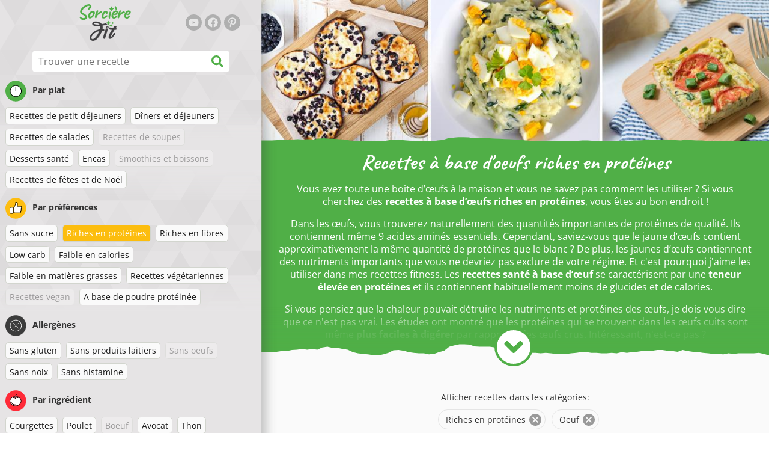

--- FILE ---
content_type: text/html; charset=utf-8
request_url: https://www.sorcierefit.fr/recettes/recettes-a-base-doeufs-riches-en-proteines
body_size: 39329
content:
<!doctype html><html lang="fr"><head><link href="/style.572735ed7f478a9ef161.css" rel="stylesheet" /><script defer="defer" src="/main.489f6c0ed7322fb8e033.js"></script><title data-rh>Recettes à base d'oeufs riches en protéines | sorcierefit.fr</title><meta data-rh name="viewport" content="width=device-width, initial-scale=1, shrink-to-fit=no" /><meta data-rh name="theme-color" content="#50af47" /><meta data-rh name="mobile-web-app-capable" content="yes" /><meta data-rh name="apple-mobile-web-app-capable" content="yes" /><meta data-rh name="msapplication-starturl" content="/" /><meta data-rh name="msapplication-TileColor" content="#ffc40d" /><meta data-rh property="og:title" content="Recettes à base d'oeufs riches en protéines" /><meta data-rh name="description" content="Vous avez toute une boîte d’œufs à la maison et vous ne savez pas comment les utiliser ? Si vous cherchez des recettes à base d’œufs riches en protéines, vous êtes au bon endroit !" /><meta data-rh property="og:image" content="https://www.sorcierefit.fr/static/t/224/InEMg_normal.jpg" /><link data-rh rel="manifest" href="/manifest.json" /><link data-rh rel="apple-touch-icon" sizes="180x180" href="/apple-touch-icon.png" /><link data-rh rel="icon" type="image/png" sizes="32x32" href="/favicon-32x32.png" /><link data-rh rel="mask-icon" href="/safari-pinned-tab.svg" color="#50af47" /><link data-rh rel="alternate" type="application/rss+xml" title="sorcierefit.fr RSS" href="https://www.sorcierefit.fr/static/rss/fr.xml" /><link data-rh rel="canonical" href="https://www.sorcierefit.fr/recettes/recettes-a-base-doeufs-riches-en-proteines" /><script data-rh async src="https://pagead2.googlesyndication.com/pagead/js/adsbygoogle.js?client=ca-pub-2267866433528318" crossOrigin="anonymous"></script><script data-rh type="application/ld+json">{"@context":"http://schema.org/","@type":"ItemList","name":"Recettes à base d'oeufs riches en protéines","itemListElement":[{"@type":"ListItem","position":1,"url":"https://www.sorcierefit.fr/recette/gateau-de-fromage-blanc-rape-sain"},{"@type":"ListItem","position":2,"url":"https://www.sorcierefit.fr/recette/chou-fleur-en-croute-aux-oeufs"},{"@type":"ListItem","position":3,"url":"https://www.sorcierefit.fr/recette/muffins-aux-oeufs-et-champignons"},{"@type":"ListItem","position":4,"url":"https://www.sorcierefit.fr/recette/pizza-chausson-aux-oeufs-toute-simple-calzone"},{"@type":"ListItem","position":5,"url":"https://www.sorcierefit.fr/recette/riz-aux-epinards-oeufs-et-fromage-de-chevre"},{"@type":"ListItem","position":6,"url":"https://www.sorcierefit.fr/recette/biscuits-proteines-a-la-banane"},{"@type":"ListItem","position":7,"url":"https://www.sorcierefit.fr/recette/chou-fleur-et-brocoli-au-four-avec-sauce-au-fromage"},{"@type":"ListItem","position":8,"url":"https://www.sorcierefit.fr/recette/gateau-au-miel-sain"},{"@type":"ListItem","position":9,"url":"https://www.sorcierefit.fr/recette/pain-du-soir-pauvre-en-glucides-sans-gluten"},{"@type":"ListItem","position":10,"url":"https://www.sorcierefit.fr/recette/crepes-aux-epinards-au-fromage-blanc-et-au-saumon-fume"},{"@type":"ListItem","position":11,"url":"https://www.sorcierefit.fr/recette/blancs-de-poulet-a-lorange-et-au-quinoa"},{"@type":"ListItem","position":12,"url":"https://www.sorcierefit.fr/recette/milk-slices-saines-sans-farine-et-sans-sucre"},{"@type":"ListItem","position":13,"url":"https://www.sorcierefit.fr/recette/oeufs-brouilles-sains-au-chou-fleur-et-au-poireau"},{"@type":"ListItem","position":14,"url":"https://www.sorcierefit.fr/recette/escalopes-panees-au-four-et-patates-douces"},{"@type":"ListItem","position":15,"url":"https://www.sorcierefit.fr/recette/tourte-de-courgettes-salee-au-fromage-frais"},{"@type":"ListItem","position":16,"url":"https://www.sorcierefit.fr/recette/tiramisu-minceur"},{"@type":"ListItem","position":17,"url":"https://www.sorcierefit.fr/recette/porridge-a-la-courgette"},{"@type":"ListItem","position":18,"url":"https://www.sorcierefit.fr/recette/le-meilleur-cheesecake-sante-a-la-coco"},{"@type":"ListItem","position":19,"url":"https://www.sorcierefit.fr/recette/crepes-a-la-farine-depeautre-avec-de-la-ricotta-et-des-framboises-chaudes"},{"@type":"ListItem","position":20,"url":"https://www.sorcierefit.fr/recette/millet-au-four-avec-des-champignons-et-des-sardines"},{"@type":"ListItem","position":21,"url":"https://www.sorcierefit.fr/recette/frittata-de-tomates-low-carb"},{"@type":"ListItem","position":22,"url":"https://www.sorcierefit.fr/recette/cupcakes-au-quark-et-aux-fraises-sans-farine"},{"@type":"ListItem","position":23,"url":"https://www.sorcierefit.fr/recette/rouleau-sain-aux-oeufs"},{"@type":"ListItem","position":24,"url":"https://www.sorcierefit.fr/recette/pierogis-sains"},{"@type":"ListItem","position":25,"url":"https://www.sorcierefit.fr/recette/pates-aux-pois-chiches-sans-gluten"},{"@type":"ListItem","position":26,"url":"https://www.sorcierefit.fr/recette/gratin-delicieux-a-la-courgette"},{"@type":"ListItem","position":27,"url":"https://www.sorcierefit.fr/recette/boulettes-de-thon-saines-au-four"},{"@type":"ListItem","position":28,"url":"https://www.sorcierefit.fr/recette/pizza-au-chou-fleur-saine"},{"@type":"ListItem","position":29,"url":"https://www.sorcierefit.fr/recette/bonhommes-de-pain-depices-proteines-et-sans-farine"},{"@type":"ListItem","position":30,"url":"https://www.sorcierefit.fr/recette/mousse-proteinee-aux-fruits-et-inserts-au-yaourt"},{"@type":"ListItem","position":31,"url":"https://www.sorcierefit.fr/recette/mousse-ricotta-chocolat"},{"@type":"ListItem","position":32,"url":"https://www.sorcierefit.fr/recette/gateau-a-la-tasse-proteine-et-rapide-sans-gluten-ni-sucre"},{"@type":"ListItem","position":33,"url":"https://www.sorcierefit.fr/recette/gnocchis-aux-pois-chiches-equilibres-sans-gluten"},{"@type":"ListItem","position":34,"url":"https://www.sorcierefit.fr/recette/souffle-sain-a-la-banane-et-cannelle"},{"@type":"ListItem","position":35,"url":"https://www.sorcierefit.fr/recette/rouleau-de-chou-fleur-sans-gluten"},{"@type":"ListItem","position":36,"url":"https://www.sorcierefit.fr/recette/gateau-au-cacao-et-a-la-betterave-sans-gluten"},{"@type":"ListItem","position":37,"url":"https://www.sorcierefit.fr/recette/cheesecake-au-fromage-blanc-avec-graines-de-pavot-ou-chia-sans-gluten"},{"@type":"ListItem","position":38,"url":"https://www.sorcierefit.fr/recette/gateau-aux-pommes-et-flocons-davoine-sans-farine-ni-gluten"},{"@type":"ListItem","position":39,"url":"https://www.sorcierefit.fr/recette/salade-de-chou-fleur-legere-pauvre-en-calories-et-en-matieres-grasses"},{"@type":"ListItem","position":40,"url":"https://www.sorcierefit.fr/recette/omelette-de-thon-saine-cuite-au-four"},{"@type":"ListItem","position":41,"url":"https://www.sorcierefit.fr/recette/pad-thai-au-poulet-facile"},{"@type":"ListItem","position":42,"url":"https://www.sorcierefit.fr/recette/quiche-a-loignon-sans-gluten"},{"@type":"ListItem","position":43,"url":"https://www.sorcierefit.fr/recette/cake-sain-et-sale-aux-epinards-et-saumon"},{"@type":"ListItem","position":44,"url":"https://www.sorcierefit.fr/recette/gateau-au-cacao-sain-et-sans-farine-et-creme-de-quark-et-fraises"},{"@type":"ListItem","position":45,"url":"https://www.sorcierefit.fr/recette/pizza-au-thon-et-a-lavocat-pauvre-en-glucides-et-oeuf-poche"},{"@type":"ListItem","position":46,"url":"https://www.sorcierefit.fr/recette/flocons-davoine-sales-equilibres"},{"@type":"ListItem","position":47,"url":"https://www.sorcierefit.fr/recette/toasts-sains-a-lavocat-oeufs-brouilles-et-radis"},{"@type":"ListItem","position":48,"url":"https://www.sorcierefit.fr/recette/delicieuse-salade-saine-a-lavocat-et-aux-oeufs"},{"@type":"ListItem","position":49,"url":"https://www.sorcierefit.fr/recette/pancakes-proteines-faciles-sans-gluten"},{"@type":"ListItem","position":50,"url":"https://www.sorcierefit.fr/recette/cheesecake-equilibre-au-yaourt-sans-gluten-ni-sucre"}]}</script></head><body><div id="root"><noscript>Vous devez activer JavaScript pour lancer cette application.</noscript><div class="mainContainer"><div class="mainLeft"><div data-test="swipeable" class="mainLeftGradient"><div class="phoneFilterTopFlex hideOnBigScreen"><svg stroke="currentColor" fill="currentColor" stroke-width="0" viewBox="0 0 512 512" alt="close" data-test="acceptFilter__goBack" height="1em" width="1em" xmlns="http://www.w3.org/2000/svg" class="backIcon"><path d="M256 504C119 504 8 393 8 256S119 8 256 8s248 111 248 248-111 248-248 248zm28.9-143.6L209.4 288H392c13.3 0 24-10.7 24-24v-16c0-13.3-10.7-24-24-24H209.4l75.5-72.4c9.7-9.3 9.9-24.8.4-34.3l-11-10.9c-9.4-9.4-24.6-9.4-33.9 0L107.7 239c-9.4 9.4-9.4 24.6 0 33.9l132.7 132.7c9.4 9.4 24.6 9.4 33.9 0l11-10.9c9.5-9.5 9.3-25-.4-34.3z"></path></svg><div class="acceptFilter">Recettes trouvées: <span data-test="numRecipesFound">81</span> <svg stroke="currentColor" fill="currentColor" stroke-width="0" viewBox="0 0 512 512" alt="OK" data-test="acceptFilter__accept" height="1em" width="1em" xmlns="http://www.w3.org/2000/svg"><path d="M504 256c0 136.967-111.033 248-248 248S8 392.967 8 256 119.033 8 256 8s248 111.033 248 248zM227.314 387.314l184-184c6.248-6.248 6.248-16.379 0-22.627l-22.627-22.627c-6.248-6.249-16.379-6.249-22.628 0L216 308.118l-70.059-70.059c-6.248-6.248-16.379-6.248-22.628 0l-22.627 22.627c-6.248 6.248-6.248 16.379 0 22.627l104 104c6.249 6.249 16.379 6.249 22.628.001z"></path></svg></div></div><header class="hideOnSmallScreen"><div class="headerFlexContainer"><div class="headerIcons"><svg stroke="currentColor" fill="currentColor" stroke-width="0" viewBox="0 0 24 24" aria-label="Filtre" data-test="TopHeader__menuIcon" height="1em" width="1em" xmlns="http://www.w3.org/2000/svg" class="menuIcon hideOnBigScreen"><path fill="none" d="M0 0h24v24H0z"></path><path d="M10 18h4v-2h-4v2zM3 6v2h18V6H3zm3 7h12v-2H6v2z"></path></svg></div><div class="logoContainer"><a data-test="topLogoAnchor" href="/"><img src="https://www.sorcierefit.fr/static/logo/fr.png" alt="Sorcière Fit" /></a></div><div class="headerRight"><div class="hideOnSmallScreen"><div class="followUs"><div class="followUsText">Suis-moi</div><a href="https://www.youtube.com/channel/UCMxWM82W7BMPtfEgwz-xlHA" target="_blank" rel="noopener noreferrer" title="youtube"><svg stroke="currentColor" fill="currentColor" stroke-width="0" viewBox="0 0 576 512" alt="youtube" height="1em" width="1em" xmlns="http://www.w3.org/2000/svg"><path d="M549.655 124.083c-6.281-23.65-24.787-42.276-48.284-48.597C458.781 64 288 64 288 64S117.22 64 74.629 75.486c-23.497 6.322-42.003 24.947-48.284 48.597-11.412 42.867-11.412 132.305-11.412 132.305s0 89.438 11.412 132.305c6.281 23.65 24.787 41.5 48.284 47.821C117.22 448 288 448 288 448s170.78 0 213.371-11.486c23.497-6.321 42.003-24.171 48.284-47.821 11.412-42.867 11.412-132.305 11.412-132.305s0-89.438-11.412-132.305zm-317.51 213.508V175.185l142.739 81.205-142.739 81.201z"></path></svg></a><a href="https://www.facebook.com/sorcierefit" target="_blank" rel="noopener noreferrer" title="facebook"><svg stroke="currentColor" fill="currentColor" stroke-width="0" viewBox="0 0 512 512" alt="facebook" height="1em" width="1em" xmlns="http://www.w3.org/2000/svg"><path d="M504 256C504 119 393 8 256 8S8 119 8 256c0 123.78 90.69 226.38 209.25 245V327.69h-63V256h63v-54.64c0-62.15 37-96.48 93.67-96.48 27.14 0 55.52 4.84 55.52 4.84v61h-31.28c-30.8 0-40.41 19.12-40.41 38.73V256h68.78l-11 71.69h-57.78V501C413.31 482.38 504 379.78 504 256z"></path></svg></a><a href="https://www.pinterest.fr/sorcierefit" target="_blank" rel="noopener noreferrer" title="pinterest"><svg stroke="currentColor" fill="currentColor" stroke-width="0" viewBox="0 0 384 512" alt="pinterest" height="1em" width="1em" xmlns="http://www.w3.org/2000/svg"><path d="M204 6.5C101.4 6.5 0 74.9 0 185.6 0 256 39.6 296 63.6 296c9.9 0 15.6-27.6 15.6-35.4 0-9.3-23.7-29.1-23.7-67.8 0-80.4 61.2-137.4 140.4-137.4 68.1 0 118.5 38.7 118.5 109.8 0 53.1-21.3 152.7-90.3 152.7-24.9 0-46.2-18-46.2-43.8 0-37.8 26.4-74.4 26.4-113.4 0-66.2-93.9-54.2-93.9 25.8 0 16.8 2.1 35.4 9.6 50.7-13.8 59.4-42 147.9-42 209.1 0 18.9 2.7 37.5 4.5 56.4 3.4 3.8 1.7 3.4 6.9 1.5 50.4-69 48.6-82.5 71.4-172.8 12.3 23.4 44.1 36 69.3 36 106.2 0 153.9-103.5 153.9-196.8C384 71.3 298.2 6.5 204 6.5z"></path></svg></a></div></div></div></div></header><div class="SearchBar"><div class="SearchBar__inputWithIcon"><input type="text" value placeholder="Trouver une recette" aria-label="Trouver une recette" data-test="SearchBar__input" /><svg stroke="currentColor" fill="currentColor" stroke-width="0" viewBox="0 0 512 512" height="1em" width="1em" xmlns="http://www.w3.org/2000/svg"><path d="M505 442.7L405.3 343c-4.5-4.5-10.6-7-17-7H372c27.6-35.3 44-79.7 44-128C416 93.1 322.9 0 208 0S0 93.1 0 208s93.1 208 208 208c48.3 0 92.7-16.4 128-44v16.3c0 6.4 2.5 12.5 7 17l99.7 99.7c9.4 9.4 24.6 9.4 33.9 0l28.3-28.3c9.4-9.4 9.4-24.6.1-34zM208 336c-70.7 0-128-57.2-128-128 0-70.7 57.2-128 128-128 70.7 0 128 57.2 128 128 0 70.7-57.2 128-128 128z"></path></svg></div></div><div data-test="tagFilter" class="tagFilter"><div data-test="tagFilterGroup__0" class="tagFilterGroup parentTagColor14"><div class="parentTag"><svg viewBox="0 0 41.3 40.9"><circle cx="20.4" cy="20.4" r="20.4" fill="#50af47"></circle><circle cx="20.4" cy="20.4" r="10.6" fill="#fff"></circle><path d="M20.4 31.9c-6.3 0-11.5-5.2-11.5-11.5S14.1 8.9 20.4 8.9s11.5 5.2 11.5 11.5-5.1 11.5-11.5 11.5zm0-22c-5.8 0-10.5 4.7-10.5 10.5s4.7 10.5 10.5 10.5 10.5-4.7 10.5-10.5S26.2 9.9 20.4 9.9z"></path><path d="M26.4 20.9h-6c-.3 0-.5-.2-.5-.5v-8c0-.3.2-.5.5-.5s.5.2.5.5v7.5h5.5c.3 0 .5.2.5.5s-.2.5-.5.5z"></path></svg>Par plat</div><a href="/recettes/riches-en-proteines:recettes-de-petit-dejeuners:oeuf" class="tag">Recettes de petit-déjeuners</a><a href="/recettes/riches-en-proteines:diners-et-dejeuners:oeuf" class="tag">Dîners et déjeuners</a><a href="/recettes/riches-en-proteines:recettes-de-salades:oeuf" class="tag">Recettes de salades</a><span class="tag tag--disabled">Recettes de soupes</span><a href="/recettes/riches-en-proteines:desserts-sante:oeuf" class="tag">Desserts santé</a><a href="/recettes/riches-en-proteines:encas:oeuf" class="tag">Encas</a><span class="tag tag--disabled">Smoothies et boissons</span><a href="/recettes/riches-en-proteines:recettes-de-fetes-et-de-noel:oeuf" class="tag">Recettes de fêtes et de Noël</a></div><div data-test="tagFilterGroup__1" class="tagFilterGroup parentTagColor1"><div class="parentTag"><svg version="1.1" x="0" y="0" viewBox="0 0 41.3 40.9" xmlSpace="preserve"><style>.st1{fill:#fff}</style><circle cx="20.4" cy="20.4" r="20.4" fill="#fdbd10"></circle><path d="M30.8 20.6c-.2-.1-.3-.2-.3-.4s.1-.4.2-.4c.5-.3.8-.8.7-1.4-.1-.8-.8-1.4-1.6-1.4h-6.9c-.2 0-.3-.1-.4-.2-.1-.1-.1-.3-.1-.5 0 0 1-2.6 1-4.3 0-1.6-1.5-3-2-3-.4 0-.8.2-1 .3V12.7l-3 6.5c0 .1-.1.2-.2.2l-.7.4v8.5c.6.4 1.8.7 2.5.7h9.2c.6 0 1.2-.4 1.3-1 .1-.5 0-.9-.4-1.2-.1-.1-.2-.3-.1-.5s.2-.3.4-.3c.6-.1 1.1-.6 1.1-1.2 0-.3-.1-.7-.4-.9-.1-.1-.2-.3-.1-.5s.2-.3.4-.3c.6-.1 1.1-.6 1.1-1.2s-.3-1.1-.7-1.3zM15.4 19h-4.5c-.8 0-1.5.7-1.5 1.5v8c0 .8.7 1.5 1.5 1.5h3c.8 0 1.5-.7 1.5-1.5V19z" class="st1"></path><path d="M32.4 18.2c-.1-1.2-1.2-2.2-2.6-2.2h-6.2c.3-.9.8-2.6.8-4 0-2.2-1.9-4-3-4-1 0-1.8.6-1.8.6-.1.1-.2.2-.2.4v3.4l-2.9 6.3-.1.1v-.2c0-.3-.2-.5-.5-.5h-5c-1.4 0-2.5 1.1-2.5 2.5v8c0 1.4 1.1 2.5 2.5 2.5h3c1.1 0 2-.7 2.4-1.7.8.4 2 .7 2.7.7h9.2c1.1 0 2.1-.7 2.3-1.8.1-.5 0-1.1-.2-1.5.7-.4 1.2-1.1 1.2-2 0-.4-.1-.7-.2-1 .7-.4 1.2-1.1 1.2-2 0-.6-.2-1.2-.7-1.6.5-.6.7-1.2.6-2zM30.3 23c-.2 0-.4.2-.4.3-.1.2 0 .4.1.5.3.2.4.6.4.9 0 .6-.5 1.2-1.1 1.2-.2 0-.4.2-.4.3-.1.2 0 .4.1.5.3.3.5.7.4 1.2-.1.6-.7 1-1.3 1h-9.2c-.7 0-1.9-.3-2.5-.7v.2c0 .3-.2.5-.5.5s-.5-.2-.5-.5c0 .8-.7 1.5-1.5 1.5h-3c-.8 0-1.5-.7-1.5-1.5v-8c0-.8.7-1.5 1.5-1.5h4.5v.5c0-.3.2-.5.5-.5s.5.2.5.5v.3l.7-.4c.1-.1.2-.1.2-.2l3-6.5V9.2c.2-.1.6-.3 1-.3.6 0 2 1.4 2 3 0 1.8-1 4.3-1 4.3-.1.2 0 .3.1.5.1.1.2.2.4.2h6.9c.8 0 1.5.6 1.6 1.4.1.6-.2 1.1-.7 1.4-.2.1-.2.3-.2.4 0 .2.1.3.3.4.4.2.7.6.7 1.1.1.8-.4 1.3-1.1 1.4z"></path><path d="M16.1 19.9c-.2.1-.3.1-.5 0-.1-.1-.2-.3-.2-.4v9c0-.2.1-.4.3-.5.2-.1.4 0 .5.1l.1.1v-8.5l-.2.2z"></path><path d="M15.7 28.1c-.2.1-.3.3-.3.5 0 .3.2.5.5.5s.5-.2.5-.5v-.2c-.1 0-.1-.1-.1-.1-.2-.3-.4-.3-.6-.2zM16.1 19.9l.3-.1v-.3c0-.3-.2-.5-.5-.5s-.5.2-.5.5c0 .2.1.3.2.4.2.1.3.1.5 0z"></path></svg>Par préférences</div><a href="/recettes/sans-sucre:riches-en-proteines:oeuf" class="tag">Sans sucre</a><a rel="nofollow" href="/recettes/oeuf" class="tag tag--checked">Riches en protéines</a><a href="/recettes/riches-en-proteines:riches-en-fibres:oeuf" class="tag">Riches en fibres</a><a href="/recettes/riches-en-proteines:low-carb:oeuf" class="tag">Low carb</a><a href="/recettes/riches-en-proteines:faible-en-calories:oeuf" class="tag">Faible en calories</a><a href="/recettes/riches-en-proteines:faible-en-matieres-grasses:oeuf" class="tag">Faible en matières grasses</a><a href="/recettes/riches-en-proteines:recettes-vegetariennes:oeuf" class="tag">Recettes végétariennes</a><span class="tag tag--disabled">Recettes vegan</span><a href="/recettes/riches-en-proteines:a-base-de-poudre-proteinee:oeuf" class="tag">A base de poudre protéinée</a></div><div data-test="tagFilterGroup__2" class="tagFilterGroup parentTagColor29"><div class="parentTag"><svg version="1.1" x="0" y="0" viewBox="0 0 41.3 40.9" xmlSpace="preserve"><style>.st1{fill:#fff}</style><circle cx="20.4" cy="20.4" r="20.4" fill="#3c3c3c"></circle><path d="M20.4 31.9c-6.3 0-11.5-5.2-11.5-11.5S14.1 8.9 20.4 8.9s11.5 5.2 11.5 11.5-5.1 11.5-11.5 11.5zm0-22c-5.8 0-10.5 4.7-10.5 10.5s4.7 10.5 10.5 10.5 10.5-4.7 10.5-10.5S26.2 9.9 20.4 9.9z" class="st1"></path><g><path d="M25.7 26c-.1 0-.2 0-.2-.1L15.1 15.5c-.1-.1-.1-.3 0-.4.1-.1.3-.1.4 0l10.4 10.4c.1.1.1.3 0 .4 0 .1-.1.1-.2.1z" class="st1"></path><path d="M15.3 26c-.1 0-.2 0-.2-.1-.1-.1-.1-.3 0-.4l10.4-10.4c.1-.1.3-.1.4 0s.1.3 0 .4L15.5 25.9c-.1.1-.1.1-.2.1z" class="st1"></path></g></svg>Allergènes</div><a href="/recettes/riches-en-proteines:sans-gluten:oeuf" class="tag">Sans gluten</a><a href="/recettes/riches-en-proteines:sans-produits-laitiers:oeuf" class="tag">Sans produits laitiers</a><span class="tag tag--disabled">Sans oeufs</span><a href="/recettes/riches-en-proteines:sans-noix:oeuf" class="tag">Sans noix</a><a href="/recettes/riches-en-proteines:oeuf:sans-histamine" class="tag">Sans histamine</a></div><div data-test="tagFilterGroup__3" class="tagFilterGroup parentTagColor8"><div class="parentTag"><svg version="1.1" x="0" y="0" viewBox="0 0 41.3 40.9" xmlSpace="preserve"><style>.st1{fill:#fff}</style><circle cx="20.4" cy="20.4" r="20.4" fill="#ff2a38"></circle><path d="M25.3 14.9c-.4.4-1 .2-2.1-.2-.6-.2-1.2-.5-1.8-.6-.1 1-.3 2.9-1.5 2.9-1.1 0-1.4-1.9-1.5-2.9-.6.1-1.2.4-1.8.6-1 .4-1.7.6-2.1.2-.1-.1-.3-.4-.1-.9.1-.2.2-.4.4-.6-2.3 1-5.4 3.8-5.4 7.6 0 4.8 4.9 9 10.5 9s10.5-4.2 10.5-9c0-3.8-2.8-6.7-5.4-7.7.1.2.2.4.3.5.3.6.1 1 0 1.1zM19.9 29c-5.1 0-9.5-3.7-9.5-8 0-.3.2-.5.5-.5s.5.2.5.5c0 3.7 4 7 8.5 7 .3 0 .5.2.5.5s-.2.5-.5.5z" class="st1"></path><path d="M23.1 12.9c-.7-.5-1.8-.8-3.1-.8-2.1 0-3.6 1.2-4.2 1.9.2-.1.4-.1.6-.2.9-.3 1.8-.7 2.6-.7.3 0 .5.2.5.5 0 1.2.3 2.4.5 2.5.2-.1.5-1.3.5-2.5 0-.3.2-.5.5-.5.8 0 1.8.4 2.6.7.2.1.5.2.7.3-.2-.3-.5-.6-1-1l-.2-.2z" class="st1"></path><path d="M23.7 12.1c.6.4 1.1.9 1.4 1.3 2.6.9 5.4 3.9 5.4 7.7 0 4.8-4.9 9-10.5 9S9.4 25.8 9.4 21c0-3.8 3.1-6.6 5.4-7.6.3-.5.9-1 1.6-1.4-2.7 0-8 3.8-8 9 0 5.4 5.3 10 11.5 10s11.5-4.6 11.5-10c0-5.1-4.5-8.8-7.7-8.9z"></path><path d="M23.3 13c-.1 0-.1-.1-.2-.1 0 0 .1.1.2.1zM19.9 28c-4.5 0-8.5-3.3-8.5-7 0-.3-.2-.5-.5-.5s-.5.2-.5.5c0 4.3 4.4 8 9.5 8 .3 0 .5-.2.5-.5s-.2-.5-.5-.5z"></path><path d="M16.9 12.5c0 .3-.2.5-.5.5-.4 0-1 .1-1.6.4-.2.2-.3.4-.4.6-.2.5 0 .7.1.9.4.4 1 .2 2.1-.2.6-.2 1.2-.5 1.8-.6.1 1 .3 2.9 1.5 2.9 1.1 0 1.4-1.9 1.5-2.9.6.1 1.2.4 1.8.6 1 .4 1.7.6 2.1.2.1-.1.3-.4.1-1-.1-.2-.2-.3-.3-.5-.6-.2-1.1-.3-1.6-.3h-.2c.5.3.8.7 1 1-.2-.1-.5-.2-.7-.3-.9-.3-1.8-.7-2.6-.7-.3 0-.5.2-.5.5 0 1.2-.3 2.4-.5 2.5-.2-.1-.5-1.3-.5-2.5 0-.3-.2-.5-.5-.5-.8 0-1.8.4-2.6.7-.2.1-.4.1-.6.2.6-.7 2.2-1.9 4.2-1.9-.3 0-.5-.2-.5-.5v-.5c-1.2.1-2.2.5-3 1 .2-.1.4.2.4.4z"></path><path d="M19.9 12c1.4 0 2.4.4 3.1.8-.1-.1-.1-.2-.1-.3 0-.3.2-.5.5-.5h.2c-.8-.5-1.9-.9-3.2-1v.5c0 .3-.2.5-.5.5z"></path><path d="M22.9 12.5c0 .1.1.2.1.3.1 0 .1.1.2.1h.2c.5 0 1.1.1 1.6.3-.3-.4-.8-.9-1.4-1.3h-.2c-.2.1-.5.4-.5.6zM14.8 13.4c.6-.3 1.2-.4 1.6-.4.3 0 .5-.2.5-.5s-.2-.5-.5-.5c-.7.5-1.2 1-1.6 1.4zM20.5 11.1c.2-1.8 1.9-3 3.5-3 .3 0 .5-.2.5-.5s-.3-.6-.6-.6c-2 0-4.2 1.6-4.5 4h.5c.2 0 .4.1.6.1z"></path><path d="M19.9 12c.3 0 .5-.2.5-.5V11h-1v.5c0 .3.3.5.5.5z"></path></svg>Par ingrédient</div><a href="/recettes/riches-en-proteines:courgettes:oeuf" class="tag">Courgettes</a><a href="/recettes/riches-en-proteines:poulet:oeuf" class="tag">Poulet</a><span class="tag tag--disabled">Boeuf</span><a href="/recettes/riches-en-proteines:avocat:oeuf" class="tag">Avocat</a><a href="/recettes/riches-en-proteines:thon:oeuf" class="tag">Thon</a><span class="tag tag--disabled">Beurre de cacahuètes</span><a href="/recettes/riches-en-proteines:graines-de-chia:oeuf" class="tag">Graines de chia</a><a href="/recettes/riches-en-proteines:noix-de-coco:oeuf" class="tag">Noix de coco</a><a href="/recettes/riches-en-proteines:flocons-davoine:oeuf" class="tag">Flocons d'avoine</a><a href="/recettes/riches-en-proteines:patate-douce:oeuf" class="tag">Patate douce</a><span class="tag tag--disabled">Potiron</span><a href="/recettes/riches-en-proteines:riz:oeuf" class="tag">Riz</a><a href="/recettes/riches-en-proteines:quinoa:oeuf" class="tag">Quinoa</a><a href="/recettes/riches-en-proteines:saumon:oeuf" class="tag">Saumon</a><span class="tag tag--disabled">Tofu</span><span class="tag tag--disabled">Couscous</span><a rel="nofollow" href="/recettes/riches-en-proteines" class="tag tag--checked">Oeuf</a><a href="/recettes/riches-en-proteines:oeuf:legumes" class="tag">Légumes</a></div></div></div></div><div class="mainRight"><header class="hideOnBigScreen"><div class="headerFlexContainer"><div class="headerIcons"><svg stroke="currentColor" fill="currentColor" stroke-width="0" viewBox="0 0 24 24" aria-label="Filtre" data-test="TopHeader__menuIcon" height="1em" width="1em" xmlns="http://www.w3.org/2000/svg" class="menuIcon hideOnBigScreen"><path fill="none" d="M0 0h24v24H0z"></path><path d="M10 18h4v-2h-4v2zM3 6v2h18V6H3zm3 7h12v-2H6v2z"></path></svg></div><div class="logoContainer"><a data-test="topLogoAnchor" href="/"><img src="https://www.sorcierefit.fr/static/logo/fr.png" alt="Sorcière Fit" /></a></div><div class="headerRight"><div class="hideOnSmallScreen"><div class="followUs"><div class="followUsText">Suis-moi</div><a href="https://www.youtube.com/channel/UCMxWM82W7BMPtfEgwz-xlHA" target="_blank" rel="noopener noreferrer" title="youtube"><svg stroke="currentColor" fill="currentColor" stroke-width="0" viewBox="0 0 576 512" alt="youtube" height="1em" width="1em" xmlns="http://www.w3.org/2000/svg"><path d="M549.655 124.083c-6.281-23.65-24.787-42.276-48.284-48.597C458.781 64 288 64 288 64S117.22 64 74.629 75.486c-23.497 6.322-42.003 24.947-48.284 48.597-11.412 42.867-11.412 132.305-11.412 132.305s0 89.438 11.412 132.305c6.281 23.65 24.787 41.5 48.284 47.821C117.22 448 288 448 288 448s170.78 0 213.371-11.486c23.497-6.321 42.003-24.171 48.284-47.821 11.412-42.867 11.412-132.305 11.412-132.305s0-89.438-11.412-132.305zm-317.51 213.508V175.185l142.739 81.205-142.739 81.201z"></path></svg></a><a href="https://www.facebook.com/sorcierefit" target="_blank" rel="noopener noreferrer" title="facebook"><svg stroke="currentColor" fill="currentColor" stroke-width="0" viewBox="0 0 512 512" alt="facebook" height="1em" width="1em" xmlns="http://www.w3.org/2000/svg"><path d="M504 256C504 119 393 8 256 8S8 119 8 256c0 123.78 90.69 226.38 209.25 245V327.69h-63V256h63v-54.64c0-62.15 37-96.48 93.67-96.48 27.14 0 55.52 4.84 55.52 4.84v61h-31.28c-30.8 0-40.41 19.12-40.41 38.73V256h68.78l-11 71.69h-57.78V501C413.31 482.38 504 379.78 504 256z"></path></svg></a><a href="https://www.pinterest.fr/sorcierefit" target="_blank" rel="noopener noreferrer" title="pinterest"><svg stroke="currentColor" fill="currentColor" stroke-width="0" viewBox="0 0 384 512" alt="pinterest" height="1em" width="1em" xmlns="http://www.w3.org/2000/svg"><path d="M204 6.5C101.4 6.5 0 74.9 0 185.6 0 256 39.6 296 63.6 296c9.9 0 15.6-27.6 15.6-35.4 0-9.3-23.7-29.1-23.7-67.8 0-80.4 61.2-137.4 140.4-137.4 68.1 0 118.5 38.7 118.5 109.8 0 53.1-21.3 152.7-90.3 152.7-24.9 0-46.2-18-46.2-43.8 0-37.8 26.4-74.4 26.4-113.4 0-66.2-93.9-54.2-93.9 25.8 0 16.8 2.1 35.4 9.6 50.7-13.8 59.4-42 147.9-42 209.1 0 18.9 2.7 37.5 4.5 56.4 3.4 3.8 1.7 3.4 6.9 1.5 50.4-69 48.6-82.5 71.4-172.8 12.3 23.4 44.1 36 69.3 36 106.2 0 153.9-103.5 153.9-196.8C384 71.3 298.2 6.5 204 6.5z"></path></svg></a></div></div></div></div></header><div class="paddingForTheFooter"><div data-test="tagDetail" class="tagDetailMainContainer"><div class="tagDetailContainer tornPaperBottom tagDetailContainerNotExpanded tagDetailContainerOverflown"><div class="tagImageCropper topImageMarginOnPhone"><img src="https://www.sorcierefit.fr/static/t/224/InEMg_normal.jpg" alt="Recettes à base d'oeufs riches en protéines" data-test="tagDetail__image" class="tagImage tornPaperBottom" /></div><div class="tagDetailText"><h1>Recettes à base d'oeufs riches en protéines</h1><div data-test="tagDetail__description"><p>Vous avez toute une boîte d’œufs à la maison et vous ne savez pas comment les utiliser ? Si vous cherchez des <strong>recettes à base d’œufs riches en protéines</strong>, vous êtes au bon endroit !</p>
<p>Dans les œufs, vous trouverez naturellement des quantités importantes de protéines de qualité. Ils contiennent même 9 acides aminés essentiels. Cependant, saviez-vous que le jaune d’œufs contient approximativement la même quantité de protéines que le blanc ? De plus, les jaunes d’œufs contiennent des nutriments importants que vous ne devriez pas exclure de votre régime. Et c&#39;est pourquoi j&#39;aime les utiliser dans mes recettes fitness. Les <strong>recettes santé à base d’œuf</strong> se caractérisent par une <strong>teneur élevée en protéines</strong> et ils contiennent habituellement moins de glucides et de calories.</p>
<p>Si vous pensiez que la chaleur pouvait détruire les nutriments et protéines des œufs, je dois vous dire que ce n&#39;est pas vrai. Les études ont montré que les protéines qui se trouvent dans les œufs cuits sont même <strong>plus faciles à digérer</strong> par rapport à des œufs crus. Intéressant, n&#39;est-ce pas ?</p>
<p>Grâce au ratio de micro-nutriments, les œufs sont un ingrédient relativement <strong>pauvre en calories</strong> et une source équilibrée de nutriments importants. Si vous consommez des œufs de manière irrégulière, assurez-vous de les inclure dans votre plan de régime sur une base régulière et <strong>tirer avantage des bienfaits</strong> qu&#39;il apportent grâce à mes <strong>recettes délicieuses à base d’œufs</strong>.</p>
</div></div></div><div style="display: block;" class="center"><svg stroke="currentColor" fill="currentColor" stroke-width="0" viewBox="0 0 320 512" height="1em" width="1em" xmlns="http://www.w3.org/2000/svg" class="tagDetailShowMore"><path d="M143 352.3L7 216.3c-9.4-9.4-9.4-24.6 0-33.9l22.6-22.6c9.4-9.4 24.6-9.4 33.9 0l96.4 96.4 96.4-96.4c9.4-9.4 24.6-9.4 33.9 0l22.6 22.6c9.4 9.4 9.4 24.6 0 33.9l-136 136c-9.2 9.4-24.4 9.4-33.8 0z"></path></svg></div></div><div class="ResetFilter "><div data-test="resetFilter__text" class="resetFilter__text">Afficher  recettes dans les catégories:<div><div data-test="chip" class="chip"><div class="chip__content">Riches en protéines</div><button type="button" data-test="chip__close" class="chip__close"><svg focusable="false" viewBox="0 0 24 24" aria-hidden="true"><path d="M12 2C6.47 2 2 6.47 2 12s4.47 10 10 10 10-4.47 10-10S17.53 2 12 2zm5 13.59L15.59 17 12 13.41 8.41 17 7 15.59 10.59 12 7 8.41 8.41 7 12 10.59 15.59 7 17 8.41 13.41 12 17 15.59z"></path></svg></button></div><div data-test="chip" class="chip"><div class="chip__content">Oeuf</div><button type="button" data-test="chip__close" class="chip__close"><svg focusable="false" viewBox="0 0 24 24" aria-hidden="true"><path d="M12 2C6.47 2 2 6.47 2 12s4.47 10 10 10 10-4.47 10-10S17.53 2 12 2zm5 13.59L15.59 17 12 13.41 8.41 17 7 15.59 10.59 12 7 8.41 8.41 7 12 10.59 15.59 7 17 8.41 13.41 12 17 15.59z"></path></svg></button></div></div></div></div><div class="SocialShare SocialShare--noText socialshare socialShare social-share social-share-buttons"><div class="SocialShare__icons"><button title="Facebook" aria-label="facebook" style="background-color: transparent; border: none; padding: 0px; font: inherit; color: inherit; cursor: pointer;" class="react-share__ShareButton"><svg viewBox="0 0 64 64" width="32" height="32"><rect width="64" height="64" rx="5" ry="5" fill="#3b5998"></rect><path d="M34.1,47V33.3h4.6l0.7-5.3h-5.3v-3.4c0-1.5,0.4-2.6,2.6-2.6l2.8,0v-4.8c-0.5-0.1-2.2-0.2-4.1-0.2 c-4.1,0-6.9,2.5-6.9,7V28H24v5.3h4.6V47H34.1z" fill="white"></path></svg></button><button title="Messenger" aria-label="facebookmessenger" style="background-color: transparent; border: none; padding: 0px; font: inherit; color: inherit; cursor: pointer;" class="react-share__ShareButton"><svg viewBox="0 0 64 64" width="32" height="32"><rect width="64" height="64" rx="5" ry="5" fill="#2196F3"></rect><path d="M 53.066406 21.871094 C 52.667969 21.339844 51.941406 21.179688 51.359375 21.496094 L 37.492188 29.058594 L 28.867188 21.660156 C 28.339844 21.207031 27.550781 21.238281 27.054688 21.730469 L 11.058594 37.726562 C 10.539062 38.25 10.542969 39.09375 11.0625 39.613281 C 11.480469 40.027344 12.121094 40.121094 12.640625 39.839844 L 26.503906 32.28125 L 35.136719 39.679688 C 35.667969 40.132812 36.457031 40.101562 36.949219 39.609375 L 52.949219 23.613281 C 53.414062 23.140625 53.464844 22.398438 53.066406 21.871094 Z M 53.066406 21.871094" fill="white"></path></svg></button><button title="Pinterest" aria-label="pinterest" style="background-color: transparent; border: none; padding: 0px; font: inherit; color: inherit; cursor: pointer;" class="react-share__ShareButton"><svg viewBox="0 0 64 64" width="32" height="32"><rect width="64" height="64" rx="5" ry="5" fill="#cb2128"></rect><path d="M32,16c-8.8,0-16,7.2-16,16c0,6.6,3.9,12.2,9.6,14.7c0-1.1,0-2.5,0.3-3.7 c0.3-1.3,2.1-8.7,2.1-8.7s-0.5-1-0.5-2.5c0-2.4,1.4-4.1,3.1-4.1c1.5,0,2.2,1.1,2.2,2.4c0,1.5-0.9,3.7-1.4,5.7 c-0.4,1.7,0.9,3.1,2.5,3.1c3,0,5.1-3.9,5.1-8.5c0-3.5-2.4-6.1-6.7-6.1c-4.9,0-7.9,3.6-7.9,7.7c0,1.4,0.4,2.4,1.1,3.1 c0.3,0.3,0.3,0.5,0.2,0.9c-0.1,0.3-0.3,1-0.3,1.3c-0.1,0.4-0.4,0.6-0.8,0.4c-2.2-0.9-3.3-3.4-3.3-6.1c0-4.5,3.8-10,11.4-10 c6.1,0,10.1,4.4,10.1,9.2c0,6.3-3.5,11-8.6,11c-1.7,0-3.4-0.9-3.9-2c0,0-0.9,3.7-1.1,4.4c-0.3,1.2-1,2.5-1.6,3.4 c1.4,0.4,3,0.7,4.5,0.7c8.8,0,16-7.2,16-16C48,23.2,40.8,16,32,16z" fill="white"></path></svg></button><button aria-label="viber" style="background-color: transparent; border: none; padding: 0px; font: inherit; color: inherit; cursor: pointer;" class="react-share__ShareButton"><svg viewBox="0 0 64 64" width="32" height="32"><rect width="64" height="64" rx="5" ry="5" fill="#7C529E"></rect><path d="m31.0,12.3c9.0,0.2 16.4,6.2 18.0,15.2c0.2,1.5 0.3,3.0 0.4,4.6a1.0,1.0 0 0 1 -0.8,1.2l-0.1,0a1.1,1.1 0 0 1 -1.0,-1.2l0,0c-0.0,-1.2 -0.1,-2.5 -0.3,-3.8a16.1,16.1 0 0 0 -13.0,-13.5c-1.0,-0.1 -2.0,-0.2 -3.0,-0.3c-0.6,-0.0 -1.4,-0.1 -1.6,-0.8a1.1,1.1 0 0 1 0.9,-1.2l0.6,0l0.0,-0.0zm10.6,39.2a19.9,19.9 0 0 1 -2.1,-0.6c-6.9,-2.9 -13.2,-6.6 -18.3,-12.2a47.5,47.5 0 0 1 -7.0,-10.7c-0.8,-1.8 -1.6,-3.7 -2.4,-5.6c-0.6,-1.7 0.3,-3.4 1.4,-4.7a11.3,11.3 0 0 1 3.7,-2.8a2.4,2.4 0 0 1 3.0,0.7a39.0,39.0 0 0 1 4.7,6.5a3.1,3.1 0 0 1 -0.8,4.2c-0.3,0.2 -0.6,0.5 -1.0,0.8a3.3,3.3 0 0 0 -0.7,0.7a2.1,2.1 0 0 0 -0.1,1.9c1.7,4.9 4.7,8.7 9.7,10.8a5.0,5.0 0 0 0 2.5,0.6c1.5,-0.1 2.0,-1.8 3.1,-2.7a2.9,2.9 0 0 1 3.5,-0.1c1.1,0.7 2.2,1.4 3.3,2.2a37.8,37.8 0 0 1 3.1,2.4a2.4,2.4 0 0 1 0.7,3.0a10.4,10.4 0 0 1 -4.4,4.8a10.8,10.8 0 0 1 -1.9,0.6c-0.7,-0.2 0.6,-0.2 0,0l0.0,0l0,-0.0zm3.1,-21.4a4.2,4.2 0 0 1 -0.0,0.6a1.0,1.0 0 0 1 -1.9,0.1a2.7,2.7 0 0 1 -0.1,-0.8a10.9,10.9 0 0 0 -1.4,-5.5a10.2,10.2 0 0 0 -4.2,-4.0a12.3,12.3 0 0 0 -3.4,-1.0c-0.5,-0.0 -1.0,-0.1 -1.5,-0.2a0.9,0.9 0 0 1 -0.9,-1.0l0,-0.1a0.9,0.9 0 0 1 0.9,-0.9l0.1,0a14.1,14.1 0 0 1 5.9,1.5a11.9,11.9 0 0 1 6.5,9.3c0,0.1 0.0,0.3 0.0,0.5c0,0.4 0.0,0.9 0.0,1.5l0,0l0.0,0.0zm-5.6,-0.2a1.1,1.1 0 0 1 -1.2,-0.9l0,-0.1a11.3,11.3 0 0 0 -0.2,-1.4a4.0,4.0 0 0 0 -1.5,-2.3a3.9,3.9 0 0 0 -1.2,-0.5c-0.5,-0.1 -1.1,-0.1 -1.6,-0.2a1.0,1.0 0 0 1 -0.8,-1.1l0,0l0,0a1.0,1.0 0 0 1 1.1,-0.8c3.4,0.2 6.0,2.0 6.3,6.2a2.8,2.8 0 0 1 0,0.8a0.8,0.8 0 0 1 -0.8,0.7l0,0l0.0,-0.0z" fill="white"></path></svg></button><button aria-label="whatsapp" style="background-color: transparent; border: none; padding: 0px; font: inherit; color: inherit; cursor: pointer;" class="react-share__ShareButton"><svg viewBox="0 0 64 64" width="32" height="32"><rect width="64" height="64" rx="5" ry="5" fill="#25D366"></rect><path d="m42.32286,33.93287c-0.5178,-0.2589 -3.04726,-1.49644 -3.52105,-1.66732c-0.4712,-0.17346 -0.81554,-0.2589 -1.15987,0.2589c-0.34175,0.51004 -1.33075,1.66474 -1.63108,2.00648c-0.30032,0.33658 -0.60064,0.36247 -1.11327,0.12945c-0.5178,-0.2589 -2.17994,-0.80259 -4.14759,-2.56312c-1.53269,-1.37217 -2.56312,-3.05503 -2.86603,-3.57283c-0.30033,-0.5178 -0.03366,-0.80259 0.22524,-1.06149c0.23301,-0.23301 0.5178,-0.59547 0.7767,-0.90616c0.25372,-0.31068 0.33657,-0.5178 0.51262,-0.85437c0.17088,-0.36246 0.08544,-0.64725 -0.04402,-0.90615c-0.12945,-0.2589 -1.15987,-2.79613 -1.58964,-3.80584c-0.41424,-1.00971 -0.84142,-0.88027 -1.15987,-0.88027c-0.29773,-0.02588 -0.64208,-0.02588 -0.98382,-0.02588c-0.34693,0 -0.90616,0.12945 -1.37736,0.62136c-0.4712,0.5178 -1.80194,1.76053 -1.80194,4.27186c0,2.51134 1.84596,4.945 2.10227,5.30747c0.2589,0.33657 3.63497,5.51458 8.80262,7.74113c1.23237,0.5178 2.1903,0.82848 2.94111,1.08738c1.23237,0.38836 2.35599,0.33657 3.24402,0.20712c0.99159,-0.15534 3.04985,-1.24272 3.47963,-2.45956c0.44013,-1.21683 0.44013,-2.22654 0.31068,-2.45955c-0.12945,-0.23301 -0.46601,-0.36247 -0.98382,-0.59548m-9.40068,12.84407l-0.02589,0c-3.05503,0 -6.08417,-0.82849 -8.72495,-2.38189l-0.62136,-0.37023l-6.47252,1.68286l1.73463,-6.29129l-0.41424,-0.64725c-1.70875,-2.71846 -2.6149,-5.85116 -2.6149,-9.07706c0,-9.39809 7.68934,-17.06155 17.15993,-17.06155c4.58253,0 8.88029,1.78642 12.11655,5.02268c3.23625,3.21036 5.02267,7.50812 5.02267,12.06476c-0.0078,9.3981 -7.69712,17.06155 -17.14699,17.06155m14.58906,-31.58846c-3.93529,-3.80584 -9.1133,-5.95471 -14.62789,-5.95471c-11.36055,0 -20.60848,9.2065 -20.61625,20.52564c0,3.61684 0.94757,7.14565 2.75211,10.26282l-2.92557,10.63564l10.93337,-2.85309c3.0136,1.63108 6.4052,2.4958 9.85634,2.49839l0.01037,0c11.36574,0 20.61884,-9.2091 20.62403,-20.53082c0,-5.48093 -2.14111,-10.64081 -6.03239,-14.51915" fill="white"></path></svg></button><button title="Email" aria-label="email" style="background-color: transparent; border: none; padding: 0px; font: inherit; color: inherit; cursor: pointer;" class="react-share__ShareButton"><svg viewBox="0 0 64 64" width="32" height="32"><rect width="64" height="64" rx="5" ry="5" fill="#7f7f7f"></rect><path d="M17,22v20h30V22H17z M41.1,25L32,32.1L22.9,25H41.1z M20,39V26.6l12,9.3l12-9.3V39H20z" fill="white"></path></svg></button></div></div><div data-test="recipeFeed" class="recipeFeed"><a href="/recette/gateau-de-fromage-blanc-rape-sain" class="recipeFeedItem"><div><div class="recipeFeedItem__imageContainer"><img src="https://www.sorcierefit.fr/static/r/651/ccgsC_thumb.jpg" alt="Gâteau de fromage blanc râpé sain" /></div><div class="recipeFeedItem__name">Gâteau de fromage blanc râpé sain</div></div><div class="recipeFeedItem__iconsContainer"><div><img src="/Clock3.a0599c92a12b1ff76408.svg" alt="Temps de préparation" />70 minutes</div><div><img src="/Meal.03fcfa74575066128795.svg" alt="Rendements" />6 tranches</div><div><img src="/Calculator.addd6e313d0466a7410c.svg" alt="Calories" />373 Kcal</div></div></a><a href="/recette/chou-fleur-en-croute-aux-oeufs" class="recipeFeedItem"><div><div class="recipeFeedItem__imageContainer"><img src="https://www.sorcierefit.fr/static/r/368/rYrBq_thumb.jpg" alt="Chou-fleur en croute aux œufs" /></div><div class="recipeFeedItem__name">Chou-fleur en croute aux œufs</div></div><div class="recipeFeedItem__iconsContainer"><div><img src="/Clock3.a0599c92a12b1ff76408.svg" alt="Temps de préparation" />55 minutes</div><div><img src="/Meal.03fcfa74575066128795.svg" alt="Rendements" />2 portions</div><div><img src="/Calculator.addd6e313d0466a7410c.svg" alt="Calories" />380 Kcal</div></div></a><a href="/recette/muffins-aux-oeufs-et-champignons" class="recipeFeedItem"><div><div class="recipeFeedItem__imageContainer"><img src="https://www.sorcierefit.fr/static/r/751/tbHBt_thumb.jpg" alt="Muffins aux œufs et champignons" /></div><div class="recipeFeedItem__name">Muffins aux œufs et champignons</div></div><div class="recipeFeedItem__iconsContainer"><div><img src="/Clock3.a0599c92a12b1ff76408.svg" alt="Temps de préparation" />40 minutes</div><div><img src="/Meal.03fcfa74575066128795.svg" alt="Rendements" />12 muffins</div><div><img src="/Calculator.addd6e313d0466a7410c.svg" alt="Calories" />56 Kcal</div></div></a><a href="/recette/pizza-chausson-aux-oeufs-toute-simple-calzone" class="recipeFeedItem"><div><div class="recipeFeedItem__imageContainer"><img src="https://www.sorcierefit.fr/static/r/750/BV7Kg_thumb.jpg" alt="Pizza-chausson aux œufs toute simple (Calzone)" /></div><div class="recipeFeedItem__name">Pizza-chausson aux œufs toute simple (Calzone)</div></div><div class="recipeFeedItem__iconsContainer"><div><img src="/Clock3.a0599c92a12b1ff76408.svg" alt="Temps de préparation" />45 minutes</div><div><img src="/Meal.03fcfa74575066128795.svg" alt="Rendements" />1 portion</div><div><img src="/Calculator.addd6e313d0466a7410c.svg" alt="Calories" />626 Kcal</div></div></a><a href="/recette/riz-aux-epinards-oeufs-et-fromage-de-chevre" class="recipeFeedItem"><div><div class="recipeFeedItem__imageContainer"><img src="https://www.sorcierefit.fr/static/r/605/EekZ5_thumb.jpg" alt="Riz aux épinards, œufs et fromage de chèvre" /></div><div class="recipeFeedItem__name">Riz aux épinards, œufs et fromage de chèvre</div></div><div class="recipeFeedItem__iconsContainer"><div><img src="/Clock3.a0599c92a12b1ff76408.svg" alt="Temps de préparation" />30 minutes</div><div><img src="/Meal.03fcfa74575066128795.svg" alt="Rendements" />4 portions</div><div><img src="/Calculator.addd6e313d0466a7410c.svg" alt="Calories" />434 Kcal</div></div></a><a href="/recette/biscuits-proteines-a-la-banane" class="recipeFeedItem"><div><div class="recipeFeedItem__imageContainer"><img src="https://www.sorcierefit.fr/static/r/604/8M4UL_thumb.jpg" alt="Biscuits protéinés à la banane" /></div><div class="recipeFeedItem__name">Biscuits protéinés à la banane</div></div><div class="recipeFeedItem__iconsContainer"><div><img src="/Clock3.a0599c92a12b1ff76408.svg" alt="Temps de préparation" />30 minutes</div><div><img src="/Meal.03fcfa74575066128795.svg" alt="Rendements" />20 cookies</div><div><img src="/Calculator.addd6e313d0466a7410c.svg" alt="Calories" />40 Kcal</div></div></a><a href="/recette/chou-fleur-et-brocoli-au-four-avec-sauce-au-fromage" class="recipeFeedItem"><div><div class="recipeFeedItem__imageContainer"><img src="https://www.sorcierefit.fr/static/r/800/GY6XM_thumb.jpg" alt="Chou-fleur et brocoli au four avec sauce au fromage" /></div><div class="recipeFeedItem__name">Chou-fleur et brocoli au four avec sauce au fromage</div></div><div class="recipeFeedItem__iconsContainer"><div><img src="/Clock3.a0599c92a12b1ff76408.svg" alt="Temps de préparation" />60 minutes</div><div><img src="/Meal.03fcfa74575066128795.svg" alt="Rendements" />4 portions</div><div><img src="/Calculator.addd6e313d0466a7410c.svg" alt="Calories" />251 Kcal</div></div></a><div class="recipeFeedItem"><ins style="display: block;" data-ad-format="fluid" data-ad-layout-key="-66+ex-1e-2n+a8" data-ad-client="ca-pub-2267866433528318" data-ad-slot="2895749089" class="adsbygoogle"></ins></div><a href="/recette/gateau-au-miel-sain" class="recipeFeedItem"><div><div class="recipeFeedItem__imageContainer"><img src="https://www.sorcierefit.fr/static/r/582/CqloA_thumb.jpg" alt="Gâteau au miel sain" /></div><div class="recipeFeedItem__name">Gâteau au miel sain</div></div><div class="recipeFeedItem__iconsContainer"><div><img src="/Clock3.a0599c92a12b1ff76408.svg" alt="Temps de préparation" />45 minutes</div><div><img src="/Meal.03fcfa74575066128795.svg" alt="Rendements" />10 tranches</div><div><img src="/Calculator.addd6e313d0466a7410c.svg" alt="Calories" />209 Kcal</div></div></a><a href="/recette/pain-du-soir-pauvre-en-glucides-sans-gluten" class="recipeFeedItem"><div><div class="recipeFeedItem__imageContainer"><img src="https://www.sorcierefit.fr/static/r/801/8yPEx_thumb.jpg" alt="Pain du soir (pauvre en glucides, sans gluten)" /></div><div class="recipeFeedItem__name">Pain du soir (pauvre en glucides, sans gluten)</div></div><div class="recipeFeedItem__iconsContainer"><div><img src="/Clock3.a0599c92a12b1ff76408.svg" alt="Temps de préparation" />60 minutes</div><div><img src="/Meal.03fcfa74575066128795.svg" alt="Rendements" />1 pain</div><div><img src="/Calculator.addd6e313d0466a7410c.svg" alt="Calories" />765 Kcal</div></div></a><a href="/recette/crepes-aux-epinards-au-fromage-blanc-et-au-saumon-fume" class="recipeFeedItem"><div><div class="recipeFeedItem__imageContainer"><img src="https://www.sorcierefit.fr/static/r/798/J3SOe_thumb.jpg" alt="Crêpes aux épinards, au fromage blanc et au saumon fumé" /></div><div class="recipeFeedItem__name">Crêpes aux épinards, au fromage blanc et au saumon fumé</div></div><div class="recipeFeedItem__iconsContainer"><div><img src="/Clock3.a0599c92a12b1ff76408.svg" alt="Temps de préparation" />40 minutes</div><div><img src="/Meal.03fcfa74575066128795.svg" alt="Rendements" />2 portions</div><div><img src="/Calculator.addd6e313d0466a7410c.svg" alt="Calories" />561 Kcal</div></div></a><a href="/recette/blancs-de-poulet-a-lorange-et-au-quinoa" class="recipeFeedItem"><div><div class="recipeFeedItem__imageContainer"><img src="https://www.sorcierefit.fr/static/r/553/eX7mW_thumb.jpg" alt="Blancs de poulet à l'orange et au quinoa" /></div><div class="recipeFeedItem__name">Blancs de poulet à l'orange et au quinoa</div></div><div class="recipeFeedItem__iconsContainer"><div><img src="/Clock3.a0599c92a12b1ff76408.svg" alt="Temps de préparation" />50 minutes</div><div><img src="/Meal.03fcfa74575066128795.svg" alt="Rendements" />4 portions</div><div><img src="/Calculator.addd6e313d0466a7410c.svg" alt="Calories" />655 Kcal</div></div></a><a href="/recette/milk-slices-saines-sans-farine-et-sans-sucre" class="recipeFeedItem"><div><div class="recipeFeedItem__imageContainer"><img src="https://www.sorcierefit.fr/static/r/547/x30L5_thumb.jpg" alt="Milk Slices saines sans farine et sans sucre" /></div><div class="recipeFeedItem__name">Milk Slices saines sans farine et sans sucre</div></div><div class="recipeFeedItem__iconsContainer"><div><img src="/Clock3.a0599c92a12b1ff76408.svg" alt="Temps de préparation" />25 minutes</div><div><img src="/Meal.03fcfa74575066128795.svg" alt="Rendements" />8 tranches</div><div><img src="/Calculator.addd6e313d0466a7410c.svg" alt="Calories" />109 Kcal</div></div></a><a href="/recette/oeufs-brouilles-sains-au-chou-fleur-et-au-poireau" class="recipeFeedItem"><div><div class="recipeFeedItem__imageContainer"><img src="https://www.sorcierefit.fr/static/r/797/ZVtXe_thumb.jpg" alt="Œufs brouillés sains au chou-fleur et au poireau" /></div><div class="recipeFeedItem__name">Œufs brouillés sains au chou-fleur et au poireau</div></div><div class="recipeFeedItem__iconsContainer"><div><img src="/Clock3.a0599c92a12b1ff76408.svg" alt="Temps de préparation" />15 minutes</div><div><img src="/Meal.03fcfa74575066128795.svg" alt="Rendements" />2 portions</div><div><img src="/Calculator.addd6e313d0466a7410c.svg" alt="Calories" />274 Kcal</div></div></a><div class="recipeFeedItem"><ins style="display: block;" data-ad-format="fluid" data-ad-layout-key="-66+ex-1e-2n+a8" data-ad-client="ca-pub-2267866433528318" data-ad-slot="2895749089" class="adsbygoogle"></ins></div><a href="/recette/escalopes-panees-au-four-et-patates-douces" class="recipeFeedItem"><div><div class="recipeFeedItem__imageContainer"><img src="https://www.sorcierefit.fr/static/r/730/tQYKJ_thumb.jpg" alt="Escalopes panées au four et patates douces" /></div><div class="recipeFeedItem__name">Escalopes panées au four et patates douces</div></div><div class="recipeFeedItem__iconsContainer"><div><img src="/Clock3.a0599c92a12b1ff76408.svg" alt="Temps de préparation" />45 minutes</div><div><img src="/Meal.03fcfa74575066128795.svg" alt="Rendements" />4 portions</div><div><img src="/Calculator.addd6e313d0466a7410c.svg" alt="Calories" />612 Kcal</div></div></a><a href="/recette/tourte-de-courgettes-salee-au-fromage-frais" class="recipeFeedItem"><div><div class="recipeFeedItem__imageContainer"><img src="https://www.sorcierefit.fr/static/r/728/d1JeB_thumb.jpg" alt="Tourte de courgettes salée au fromage frais" /></div><div class="recipeFeedItem__name">Tourte de courgettes salée au fromage frais</div></div><div class="recipeFeedItem__iconsContainer"><div><img src="/Clock3.a0599c92a12b1ff76408.svg" alt="Temps de préparation" />55 minutes</div><div><img src="/Meal.03fcfa74575066128795.svg" alt="Rendements" />8 tranches</div><div><img src="/Calculator.addd6e313d0466a7410c.svg" alt="Calories" />148 Kcal</div></div></a><a href="/recette/tiramisu-minceur" class="recipeFeedItem"><div><div class="recipeFeedItem__imageContainer"><img src="https://www.sorcierefit.fr/static/r/320/idOea_thumb.jpg" alt="Tiramisu minceur" /></div><div class="recipeFeedItem__name">Tiramisu minceur</div></div><div class="recipeFeedItem__iconsContainer"><div><img src="/Clock3.a0599c92a12b1ff76408.svg" alt="Temps de préparation" />35 minutes</div><div><img src="/Meal.03fcfa74575066128795.svg" alt="Rendements" />8 tranches</div><div><img src="/Calculator.addd6e313d0466a7410c.svg" alt="Calories" />245 Kcal</div></div></a><a href="/recette/porridge-a-la-courgette" class="recipeFeedItem"><div><div class="recipeFeedItem__imageContainer"><img src="https://www.sorcierefit.fr/static/r/671/EKsN7_thumb.jpg" alt="Porridge à la courgette" /></div><div class="recipeFeedItem__name">Porridge à la courgette</div></div><div class="recipeFeedItem__iconsContainer"><div><img src="/Clock3.a0599c92a12b1ff76408.svg" alt="Temps de préparation" />10 minutes</div><div><img src="/Meal.03fcfa74575066128795.svg" alt="Rendements" />1 portion</div><div><img src="/Calculator.addd6e313d0466a7410c.svg" alt="Calories" />222 Kcal</div></div></a><a href="/recette/le-meilleur-cheesecake-sante-a-la-coco" class="recipeFeedItem"><div><div class="recipeFeedItem__imageContainer"><img src="https://www.sorcierefit.fr/static/r/610/gX6An_thumb.jpg" alt="Le meilleur cheesecake santé à la coco" /></div><div class="recipeFeedItem__name">Le meilleur cheesecake santé à la coco</div></div><div class="recipeFeedItem__iconsContainer"><div><img src="/Clock3.a0599c92a12b1ff76408.svg" alt="Temps de préparation" />75 minutes</div><div><img src="/Meal.03fcfa74575066128795.svg" alt="Rendements" />10 tranches</div><div><img src="/Calculator.addd6e313d0466a7410c.svg" alt="Calories" />280 Kcal</div></div></a><a href="/recette/crepes-a-la-farine-depeautre-avec-de-la-ricotta-et-des-framboises-chaudes" class="recipeFeedItem"><div><div class="recipeFeedItem__imageContainer"><img src="https://www.sorcierefit.fr/static/r/607/tNdXq_thumb.jpg" alt="Crêpes à la farine d'épeautre avec de la ricotta et des framboises chaudes" /></div><div class="recipeFeedItem__name">Crêpes à la farine d'épeautre avec de la ricotta et des framboises chaudes</div></div><div class="recipeFeedItem__iconsContainer"><div><img src="/Clock3.a0599c92a12b1ff76408.svg" alt="Temps de préparation" />30 minutes</div><div><img src="/Meal.03fcfa74575066128795.svg" alt="Rendements" />4 portions</div><div><img src="/Calculator.addd6e313d0466a7410c.svg" alt="Calories" />501 Kcal</div></div></a><div class="recipeFeedItem"><ins style="display: block;" data-ad-format="fluid" data-ad-layout-key="-66+ex-1e-2n+a8" data-ad-client="ca-pub-2267866433528318" data-ad-slot="2895749089" class="adsbygoogle"></ins></div><a href="/recette/millet-au-four-avec-des-champignons-et-des-sardines" class="recipeFeedItem"><div><div class="recipeFeedItem__imageContainer"><img src="https://www.sorcierefit.fr/static/r/381/C71rx_thumb.jpg" alt="Millet au four avec des champignons et des sardines" /></div><div class="recipeFeedItem__name">Millet au four avec des champignons et des sardines</div></div><div class="recipeFeedItem__iconsContainer"><div><img src="/Clock3.a0599c92a12b1ff76408.svg" alt="Temps de préparation" />55 minutes</div><div><img src="/Meal.03fcfa74575066128795.svg" alt="Rendements" />2 portions</div><div><img src="/Calculator.addd6e313d0466a7410c.svg" alt="Calories" />475 Kcal</div></div></a><a href="/recette/frittata-de-tomates-low-carb" class="recipeFeedItem"><div><div class="recipeFeedItem__imageContainer"><img src="https://www.sorcierefit.fr/static/r/673/Xzgih_thumb.jpg" alt="Frittata de tomates low-carb" /></div><div class="recipeFeedItem__name">Frittata de tomates low-carb</div></div><div class="recipeFeedItem__iconsContainer"><div><img src="/Clock3.a0599c92a12b1ff76408.svg" alt="Temps de préparation" />15 minutes</div><div><img src="/Meal.03fcfa74575066128795.svg" alt="Rendements" />2 portions</div><div><img src="/Calculator.addd6e313d0466a7410c.svg" alt="Calories" />230 Kcal</div></div></a><a href="/recette/cupcakes-au-quark-et-aux-fraises-sans-farine" class="recipeFeedItem"><div><div class="recipeFeedItem__imageContainer"><img src="https://www.sorcierefit.fr/static/r/170/zXEPv_thumb.jpg" alt="Cupcakes au quark et aux fraises sans farine" /></div><div class="recipeFeedItem__name">Cupcakes au quark et aux fraises sans farine</div></div><div class="recipeFeedItem__iconsContainer"><div><img src="/Clock3.a0599c92a12b1ff76408.svg" alt="Temps de préparation" />40 minutes</div><div><img src="/Meal.03fcfa74575066128795.svg" alt="Rendements" />12 portions</div><div><img src="/Calculator.addd6e313d0466a7410c.svg" alt="Calories" />165 Kcal</div></div></a><a href="/recette/rouleau-sain-aux-oeufs" class="recipeFeedItem"><div><div class="recipeFeedItem__imageContainer"><img src="https://www.sorcierefit.fr/static/r/80/Wljlh_thumb.jpg" alt="Rouleau sain aux œufs" /></div><div class="recipeFeedItem__name">Rouleau sain aux œufs</div></div><div class="recipeFeedItem__iconsContainer"><div><img src="/Clock3.a0599c92a12b1ff76408.svg" alt="Temps de préparation" />20 minutes</div><div><img src="/Meal.03fcfa74575066128795.svg" alt="Rendements" />8 tranches</div><div><img src="/Calculator.addd6e313d0466a7410c.svg" alt="Calories" />113 Kcal</div></div></a><a href="/recette/pierogis-sains" class="recipeFeedItem"><div><div class="recipeFeedItem__imageContainer"><img src="https://www.sorcierefit.fr/static/r/100/FbSzN_thumb.jpg" alt="Pierogis sains" /></div><div class="recipeFeedItem__name">Pierogis sains</div></div><div class="recipeFeedItem__iconsContainer"><div><img src="/Clock3.a0599c92a12b1ff76408.svg" alt="Temps de préparation" />45 minutes</div><div><img src="/Meal.03fcfa74575066128795.svg" alt="Rendements" />5 portions</div><div><img src="/Calculator.addd6e313d0466a7410c.svg" alt="Calories" />538 Kcal</div></div></a></div><div> </div><div class="ResetFilter ResetFilter--endOfList"><div data-test="resetFilter__text" class="resetFilter__text"><div class="hideOnSmallScreen">Fin de la liste. Pour voir plus de recettes, merci de mettre à jour tes filtres sur le côté gauche de l'écran.</div><div class="hideOnBigScreen">Fin de la liste. Pour voir plus de recettes, mets à jour tes filtres en cliquant sur l'icône des filtres en haut à gauche de l'écran.<svg stroke="currentColor" fill="currentColor" stroke-width="0" viewBox="0 0 24 24" style="font-size: 1.5em; position: relative; top: 7px;" height="1em" width="1em" xmlns="http://www.w3.org/2000/svg"><path fill="none" d="M0 0h24v24H0z"></path><path d="M10 18h4v-2h-4v2zM3 6v2h18V6H3zm3 7h12v-2H6v2z"></path></svg></div></div><button type="button" class="button--yellow">Montrer toutes les recettes</button></div></div><footer class><div class="footerLogo"><a href="/"><img src="https://www.sorcierefit.fr/static/logo/fr.png" alt="Sorcière Fit" /></a></div><div class="followUs"><div class="followUsText">Suis-moi</div><a href="https://www.youtube.com/channel/UCMxWM82W7BMPtfEgwz-xlHA" target="_blank" rel="noopener noreferrer" title="youtube"><svg stroke="currentColor" fill="currentColor" stroke-width="0" viewBox="0 0 576 512" alt="youtube" height="1em" width="1em" xmlns="http://www.w3.org/2000/svg"><path d="M549.655 124.083c-6.281-23.65-24.787-42.276-48.284-48.597C458.781 64 288 64 288 64S117.22 64 74.629 75.486c-23.497 6.322-42.003 24.947-48.284 48.597-11.412 42.867-11.412 132.305-11.412 132.305s0 89.438 11.412 132.305c6.281 23.65 24.787 41.5 48.284 47.821C117.22 448 288 448 288 448s170.78 0 213.371-11.486c23.497-6.321 42.003-24.171 48.284-47.821 11.412-42.867 11.412-132.305 11.412-132.305s0-89.438-11.412-132.305zm-317.51 213.508V175.185l142.739 81.205-142.739 81.201z"></path></svg></a><a href="https://www.facebook.com/sorcierefit" target="_blank" rel="noopener noreferrer" title="facebook"><svg stroke="currentColor" fill="currentColor" stroke-width="0" viewBox="0 0 512 512" alt="facebook" height="1em" width="1em" xmlns="http://www.w3.org/2000/svg"><path d="M504 256C504 119 393 8 256 8S8 119 8 256c0 123.78 90.69 226.38 209.25 245V327.69h-63V256h63v-54.64c0-62.15 37-96.48 93.67-96.48 27.14 0 55.52 4.84 55.52 4.84v61h-31.28c-30.8 0-40.41 19.12-40.41 38.73V256h68.78l-11 71.69h-57.78V501C413.31 482.38 504 379.78 504 256z"></path></svg></a><a href="https://www.pinterest.fr/sorcierefit" target="_blank" rel="noopener noreferrer" title="pinterest"><svg stroke="currentColor" fill="currentColor" stroke-width="0" viewBox="0 0 384 512" alt="pinterest" height="1em" width="1em" xmlns="http://www.w3.org/2000/svg"><path d="M204 6.5C101.4 6.5 0 74.9 0 185.6 0 256 39.6 296 63.6 296c9.9 0 15.6-27.6 15.6-35.4 0-9.3-23.7-29.1-23.7-67.8 0-80.4 61.2-137.4 140.4-137.4 68.1 0 118.5 38.7 118.5 109.8 0 53.1-21.3 152.7-90.3 152.7-24.9 0-46.2-18-46.2-43.8 0-37.8 26.4-74.4 26.4-113.4 0-66.2-93.9-54.2-93.9 25.8 0 16.8 2.1 35.4 9.6 50.7-13.8 59.4-42 147.9-42 209.1 0 18.9 2.7 37.5 4.5 56.4 3.4 3.8 1.7 3.4 6.9 1.5 50.4-69 48.6-82.5 71.4-172.8 12.3 23.4 44.1 36 69.3 36 106.2 0 153.9-103.5 153.9-196.8C384 71.3 298.2 6.5 204 6.5z"></path></svg></a><a href="https://www.sorcierefit.fr/static/rss/fr.xml" target="_blank" rel="noopener noreferrer" title="RSS"><svg stroke="currentColor" fill="currentColor" stroke-width="0" viewBox="0 0 448 512" alt="RSS" height="1em" width="1em" xmlns="http://www.w3.org/2000/svg"><path d="M128.081 415.959c0 35.369-28.672 64.041-64.041 64.041S0 451.328 0 415.959s28.672-64.041 64.041-64.041 64.04 28.673 64.04 64.041zm175.66 47.25c-8.354-154.6-132.185-278.587-286.95-286.95C7.656 175.765 0 183.105 0 192.253v48.069c0 8.415 6.49 15.472 14.887 16.018 111.832 7.284 201.473 96.702 208.772 208.772.547 8.397 7.604 14.887 16.018 14.887h48.069c9.149.001 16.489-7.655 15.995-16.79zm144.249.288C439.596 229.677 251.465 40.445 16.503 32.01 7.473 31.686 0 38.981 0 48.016v48.068c0 8.625 6.835 15.645 15.453 15.999 191.179 7.839 344.627 161.316 352.465 352.465.353 8.618 7.373 15.453 15.999 15.453h48.068c9.034-.001 16.329-7.474 16.005-16.504z"></path></svg></a></div><div class="renewableEnergy"><svg viewBox="0 0 32 32"><g fill="#e6ebe3"><circle cx="16" cy="13" r="2"></circle><path d="M17.88,10.661C17.585,7.532,16.792,0,16,0s-1.585,7.532-1.88,10.661C14.635,10.248,15.288,10,16,10 S17.365,10.248,17.88,10.661z"></path><path d="M18.968,12.56C18.989,12.703,19,12.851,19,13c0,1.657-1.343,3-3,3s-3-1.343-3-3 c0-0.149,0.011-0.297,0.033-0.441c-2.556,1.815-8.702,6.279-8.306,6.966c0.395,0.687,7.304-2.387,10.166-3.699L14,31 c0,0,0.5,1,2,1s2-1,2-1l-0.893-15.173c2.863,1.312,9.771,4.386,10.166,3.7C27.67,18.839,21.523,14.374,18.968,12.56z"></path></g></svg><a href="https://cloud.google.com/sustainability/" target="_blank" rel="noreferrer">Ce site web est alimenté à 100% aux énergies éolienne et solaire.</a></div><div id="zr2305uo8z" class="ads-banner">© Sorcierefit.fr</div>Toute redistribution ou reproduction d'une partie ou de tout le contenu de quelle forme qui soit est interdite.<br /><br /><span class="languageSelector"> <a href="https://www.fitrecepty.sk" title="fitrecepty.sk" target="_blank" rel="noreferrer">Slovensky</a> <a href="https://www.zdravefitrecepty.cz" title="zdravefitrecepty.cz" target="_blank" rel="noreferrer">Česky</a> <a href="https://www.fitfoodwizard.com" title="fitfoodwizard.com" target="_blank" rel="noreferrer">English</a> <a href="https://www.fitnesszauberin.de" title="fitnesszauberin.de" target="_blank" rel="noreferrer">Deutsch</a> <a href="https://www.fitczarodziejka.pl" title="fitczarodziejka.pl" target="_blank" rel="noreferrer">Polski</a> <a href="https://www.fitvolshebnitsa.ru" title="fitvolshebnitsa.ru" target="_blank" rel="noreferrer">Русский</a> <a href="https://www.magicianafit.ro" title="magicianafit.ro" target="_blank" rel="noreferrer">Română</a> <a href="https://www.hechicerafit.com" title="hechicerafit.com" target="_blank" rel="noreferrer">Español</a> <a href="https://www.feiticeirafit.com.br" title="feiticeirafit.com.br" target="_blank" rel="noreferrer">Português</a> <a href="https://www.fittboszi.hu" title="fittboszi.hu" target="_blank" rel="noreferrer">Magyar</a> <a href="https://www.fittovenares.nl" title="fittovenares.nl" target="_blank" rel="noreferrer">Nederlands</a></span><br /><br /><div class="cookieConsent">Ce site utilise des cookies pour la localisation et les publicités<button type="button">OK</button><br /><br /></div><span>Contacte-moi: <a href="/cdn-cgi/l/email-protection#24424d50474d544157644349454d480a474b49"><span class="__cf_email__" data-cfemail="b5d3dcc1d6dcc5d0c6f5d2d8d4dcd99bd6dad8">[email&#160;protected]</span></a></span><br /><a href="/privacy-policy.html" target="_blank">Politique de confidentialité</a><p style="margin: 12px 0 0 0; font-size: 11px;">Protected by reCAPTCHA (<a href="https://policies.google.com/privacy" target="_blank" rel="noopener noreferrer">Privacy Policy</a>, <a href="https://policies.google.com/terms" target="_blank" rel="noopener noreferrer">Terms of Service</a>)</p></footer></div></div></div><script data-cfasync="false" src="/cdn-cgi/scripts/5c5dd728/cloudflare-static/email-decode.min.js"></script><script>window.STORE_REHYDRATION=JSON.parse('{"domainSettings":{"language":"fr","languageFull":"Français","domain":"sorcierefit.fr","isLive":true,"url":"https://www.sorcierefit.fr","languageLong":"fr_FR","name":"Sorcière Fit","shortName":"Sorcière Fit","shortName____COMMENT":"MAX 12 CHARS","recipeSlug":"recette","recipesSlug":"recettes","socialMedias":[{"type":"youtube","href":"https://www.youtube.com/channel/UCMxWM82W7BMPtfEgwz-xlHA"},{"type":"facebook","href":"https://www.facebook.com/sorcierefit"},{"type":"pinterest","href":"https://www.pinterest.fr/sorcierefit"}],"fbAppId":"2296738837024843","googleAnalyticsHandle":"G-Y12MQ79BP9"},"i18n":{"home":"Accueil","follow_us":"Suis-moi","filter":"Filtre","searchInputPlaceholder":"Trouver une recette","recipes":"Recettes","recipes_browse":"Rechercher des recettes","recipes_new":"Recettes fitness","recipes_favourite":"Recettes préférées","recipes_found":"Recettes trouvées","recipe":{"instructions":"Instructions","ingredients":"Ingrédients","preparation_time":"Temps de préparation","servings":"Portions","kcal_abbr":"Kcal","nutritional_info":"Information nutritionnelle","fat":"Matière grasse","fiber":"Fibre","carbs":"Glucides","calories":"Calories","proteins":"Protéines","yields":"Rendements","minute":"minute","minute_plural":"minutes"},"contact":"Contacte-moi","privacy_policy":"Politique de confidentialité","buy":"Acheter","clear_keywords":"Clear keywords","comments":"Commentaires","cookie_consent":"Ce site utilise des cookies pour la localisation et les publicités","cookie_consent_accept":"OK","copyright_notice":"Toute redistribution ou reproduction d\'une partie ou de tout le contenu de quelle forme qui soit est interdite.","displaying_x_recipes_in_categories":"Afficher {{montant}} recette dans les catégories","displaying_x_recipes_in_categories_plural":"Afficher {{montant}} recettes dans les catégories","displaying_x_recipes_in_fulltext":"Afficher {{montant}} recette correspondante","displaying_x_recipes_in_fulltext_plural":"Afficher {{montant}} recettes correspondantes","displaying_x_recipes_in_fulltext_and_categories":"Displaying {{count}} recipe matching \\"{{text}}\\" in categories","displaying_x_recipes_in_fulltext_and_categories_plural":"Displaying {{count}} recipes matching \\"{{text}}\\" in categories","end_of_recipes_list_pc":"Fin de la liste. Pour voir plus de recettes, merci de mettre à jour tes filtres sur le côté gauche de l\'écran.","end_of_recipes_list_phone":"Fin de la liste. Pour voir plus de recettes, mets à jour tes filtres en cliquant sur l\'icône des filtres en haut à gauche de l\'écran.","error":{"failedToSubscribeToNewsletter":"Failed to subscribe to newsletter.","genericHeading":"Oups ! Une erreur s\'est produite.","invalidEmail":"Invalid email."},"error404":{"description":"Clique ici pour aller à la page d\'accueil.","heading":"Page non trouvée"},"home_page_text":"Je suis une sorcière fit et j\'évoque ces recettes fitness saines et délicieuses élaborées à partir d\'ingrédients sains. Mon but est de te montrer que manger sainement afin de rester en forme peut être très facile, délicieux et pas ennuyeux du tout. Viens et évoquons ensemble des recettes saines !","home_page_welcome":"Bonjour !","javascript_is_required":"Vous devez activer JavaScript pour lancer cette application.","meta":{"description":{"default":"Découvre les recettes fitness les plus délicieuses, simples, rapides et saines. Ici, tu trouveras aussi des recettes pour perde du poids. Trouve tes recettes fitness préférées pour un style de vie sain."},"title":{"default":"Recettes faciles, saines et délicieuses pour perdre du poids","fullTextSearch":"Rechercher de recettes par mot-clé."}},"newsletter":{"formDescription":"Once a week you will receive a selection of fit recipes to your email inbox.","formHeading":"Let\'s keep in touch","subscribe":"Subscribe","successDescription":"You have successfully subscribed.","successHeading":"Thanks!"},"no_recipe_found":"Nous sommes désolés, aucune recette ne correspond à ta recherche. Merci de modifier tes filtres de préférence.","notification":{"recipesUpdated":"Les recettes ont été actualisées."},"recipe_recommended_products":"Mes produits préférés pour préparer cette recette.","recipes_all":"Toutes les recettes","recommended_content":"Recommandé","renewable_energy_only":"Ce site web est alimenté à 100% aux énergies éolienne et solaire.","shareRecipe":"Partagez cette recette avec un ami :","show_all_recipes":"Montrer toutes les recettes","this_recipe_has_following_tags":"Pour plus de recettes similaires, clique sur les catégories ci-dessous","try_our_filter_button_phone":"Filter recipes","try_our_filter_pc":"Découvre mon filtre super rapide et trouve ta nouvelle recette préférée en quelques secondes ! Clique simplement sur les noms de catégorie sur le côté gauche de l\'écran.","try_our_filter_phone":"Découvre mon filtre super rapide et trouve ta nouvelle recette préférée en quelques secondes ! Clique simplement sur l\'icône des filtres en haut à gauche de l\'écran.","yield":{"ball":"morceau","ball_plural":"morceaux","bar":"barre","bar_plural":"barres","cookie":"cookie","cookie_plural":"cookies","cupcake":"cupcake","cupcake_plural":"cupcakes","loaf":"pain","loaf_plural":"pains","muffin":"muffin","muffin_plural":"muffins","patty":"galette","patty_plural":"galettes","piece":"part","piece_plural":"parts","serving":"portion","serving_plural":"portions","slice":"tranche","slice_plural":"tranches"}},"mode":"normal","recipes":[{"id":651,"slug":"gateau-de-fromage-blanc-rape-sain","imageToken":"ccgsC","title":"Gâteau de fromage blanc râpé sain","tags":[2,3,12,23,34,55,241],"calorieCount":373,"portionCount":6,"portionType":"slice","preparationTime":70},{"id":731,"slug":"pates-de-courgettes-low-carb-avec-sauce-au-fromage-et-thon","imageToken":"EG8WE","title":"Pâtes de courgettes low-carb avec sauce au fromage et thon","tags":[2,3,5,6,7,16,21,30,33,34,39,42,56],"calorieCount":270,"portionCount":2,"portionType":"serving","preparationTime":15},{"id":573,"slug":"tarte-saine-a-la-gelee-de-pommes","imageToken":"MGt4w","title":"Tarte saine à la gelée de pommes","tags":[2,4,6,7,9,23,31,33,34],"calorieCount":97,"portionCount":8,"portionType":"slice","preparationTime":25},{"id":368,"slug":"chou-fleur-en-croute-aux-oeufs","imageToken":"rYrBq","title":"Chou-fleur en croute aux œufs","tags":[2,3,4,9,16,24,30,31,34,55,56],"calorieCount":380,"portionCount":2,"portionType":"serving","preparationTime":55},{"id":751,"slug":"muffins-aux-oeufs-et-champignons","imageToken":"tbHBt","title":"Muffins aux œufs et champignons","tags":[2,3,5,6,7,9,15,16,24,30,34,55,56],"calorieCount":56,"portionCount":12,"portionType":"muffin","preparationTime":40},{"id":639,"slug":"creme-de-potimarron-saine","imageToken":"zl0qX","title":"Crème de potimarron saine","tags":[2,4,6,7,9,10,16,30,31,33,34,49,56],"calorieCount":204,"portionCount":4,"portionType":"serving","preparationTime":30},{"id":750,"slug":"pizza-chausson-aux-oeufs-toute-simple-calzone","imageToken":"BV7Kg","title":"Pizza-chausson aux œufs toute simple (Calzone)","tags":[2,3,4,16,34,55,56],"calorieCount":626,"portionCount":1,"portionType":"serving","preparationTime":45},{"id":746,"slug":"champignons-au-paprika-et-gnocchis-de-sarrasin-sains","imageToken":"UCDSu","title":"Champignons au paprika et gnocchis de sarrasin sains","tags":[2,3,4,9,16,30,33,34,56],"calorieCount":525,"portionCount":4,"portionType":"serving","preparationTime":40},{"id":605,"slug":"riz-aux-epinards-oeufs-et-fromage-de-chevre","imageToken":"EekZ5","title":"Riz aux épinards, œufs et fromage de chèvre","tags":[2,3,6,9,16,30,34,50,55,56,244],"calorieCount":434,"portionCount":4,"portionType":"serving","preparationTime":30},{"id":752,"slug":"pates-sauce-a-lavocat-saines","imageToken":"wpo2t","title":"Pâtes sauce à l\'avocat saines","tags":[2,4,9,10,16,31,33,34,43,56,234],"calorieCount":681,"portionCount":4,"portionType":"serving","preparationTime":25},{"id":604,"slug":"biscuits-proteines-a-la-banane","imageToken":"8M4UL","title":"Biscuits protéinés à la banane","tags":[2,3,6,7,9,12,15,23,24,28,31,34,45,46,47,55,243],"calorieCount":40,"portionCount":20,"portionType":"cookie","preparationTime":30},{"id":805,"slug":"betteraves-au-fromage-au-four","imageToken":"IORAm","title":"Betteraves au fromage au four","tags":[2,3,4,5,9,16,21,30,33,34,56],"calorieCount":425,"portionCount":2,"portionType":"serving","preparationTime":40},{"id":748,"slug":"cuisses-de-poulet-roties-dans-une-marinade-au-citron","imageToken":"WULRN","title":"Cuisses de poulet rôties dans une marinade au citron","tags":[2,3,5,16,30,31,33,34,40],"calorieCount":555,"portionCount":4,"portionType":"serving","preparationTime":80},{"id":802,"slug":"salade-de-brocoli-avec-des-myrtilles-et-des-graines-de-pavot","imageToken":"o7A6a","title":"Salade de brocoli avec des myrtilles et des graines de pavot","tags":[3,4,6,7,9,16,21,24,30,33,34,56,242],"calorieCount":164,"portionCount":4,"portionType":"serving","preparationTime":15},{"id":806,"slug":"pates-au-fromage-blanc-et-legumes-mijotes","imageToken":"xGE9e","title":"Pâtes au fromage blanc et légumes mijotés","tags":[2,3,4,9,16,33,34,39,56,234],"calorieCount":639,"portionCount":4,"portionType":"serving","preparationTime":30},{"id":574,"slug":"creme-glacee-rapide-et-saine-fromage-blanc-et-fruits","imageToken":"l0B6N","title":"Crème glacée rapide et saine (fromage blanc et fruits)","tags":[2,3,6,7,9,12,15,23,24,33,34,44,45,47,241],"calorieCount":123,"portionCount":2,"portionType":"serving","preparationTime":5},{"id":804,"slug":"soupe-froide-gaspacho-facile","imageToken":"JcH1d","title":"Soupe froide gaspacho facile","tags":[2,4,6,9,10,16,22,30,31,33,34,56],"calorieCount":130,"portionCount":4,"portionType":"serving","preparationTime":10},{"id":749,"slug":"pizza-facile-et-saine-a-base-de-fromage-blanc-et-davoine","imageToken":"0jx6J","title":"Pizza facile et saine à base de fromage blanc et d\'avoine","tags":[2,3,16,33,34,47,56,241],"calorieCount":540,"portionCount":2,"portionType":"serving","preparationTime":45},{"id":638,"slug":"smoothie-bowl-a-la-mangue-et-aux-graines-de-pavot","imageToken":"pqJiD","title":"Smoothie Bowl à la mangue et aux graines de pavot","tags":[2,3,4,6,9,12,15,23,25,30,31,33,34,46],"calorieCount":383,"portionCount":1,"portionType":"serving","preparationTime":10},{"id":606,"slug":"porridge-parfait-aux-graines-de-pavot-et-au-citron","imageToken":"32ULR","title":"Porridge parfait aux graines de pavot et au citron","tags":[3,6,9,10,15,31,33,34,47],"calorieCount":297,"portionCount":2,"portionType":"serving","preparationTime":15},{"id":807,"slug":"falafels-au-four-et-houmous","imageToken":"53Lwc","title":"Falafels au four et houmous","tags":[2,3,4,9,10,16,31,33,34,56],"calorieCount":579,"portionCount":4,"portionType":"serving","preparationTime":50},{"id":576,"slug":"lamingtons-a-la-coco-sains","imageToken":"6eD6L","title":"Lamingtons à la coco sains","tags":[9,23,24,33,34,46,47],"calorieCount":100,"portionCount":16,"portionType":"piece","preparationTime":45},{"id":800,"slug":"chou-fleur-et-brocoli-au-four-avec-sauce-au-fromage","imageToken":"GY6XM","title":"Chou-fleur et brocoli au four avec sauce au fromage","tags":[2,3,6,7,9,16,30,34,55,56,242],"calorieCount":251,"portionCount":4,"portionType":"serving","preparationTime":60},{"id":582,"slug":"gateau-au-miel-sain","imageToken":"CqloA","title":"Gâteau au miel sain","tags":[3,6,9,23,28,47,55],"calorieCount":209,"portionCount":10,"portionType":"slice","preparationTime":45},{"id":575,"slug":"tarte-banoffee-saine","imageToken":"v3f4C","title":"Tarte Banoffee saine","tags":[2,4,6,9,23,33,44,47],"calorieCount":227,"portionCount":10,"portionType":"slice","preparationTime":20},{"id":803,"slug":"salade-chaude-de-saumon-a-lasiatique","imageToken":"3Zhdf","title":"Salade chaude de saumon à l\'asiatique","tags":[2,3,4,16,21,30,31,33,43,51,52,56],"calorieCount":635,"portionCount":2,"portionType":"serving","preparationTime":35},{"id":799,"slug":"saumon-a-la-sauce-teriyaki-et-boulgour","imageToken":"uqoJD","title":"Saumon à la sauce Teriyaki et boulgour","tags":[3,4,16,30,31,33,34,52],"calorieCount":566,"portionCount":2,"portionType":"serving","preparationTime":25},{"id":801,"slug":"pain-du-soir-pauvre-en-glucides-sans-gluten","imageToken":"8yPEx","title":"Pain du soir (pauvre en glucides, sans gluten)","tags":[2,3,4,5,6,9,15,16,30,34,55],"calorieCount":765,"portionCount":1,"portionType":"loaf","preparationTime":60},{"id":798,"slug":"crepes-aux-epinards-au-fromage-blanc-et-au-saumon-fume","imageToken":"J3SOe","title":"Crêpes aux épinards, au fromage blanc et au saumon fumé","tags":[2,3,4,15,16,24,28,34,52,55,56,241,244],"calorieCount":561,"portionCount":2,"portionType":"serving","preparationTime":40},{"id":367,"slug":"roules-a-la-cannelle-a-la-farine-complete","imageToken":"I3MSM","title":"Roulés à la cannelle à la farine complète","tags":[6,7,9,15,23,24,28,34,55],"calorieCount":120,"portionCount":12,"portionType":"piece","preparationTime":150},{"id":729,"slug":"ble-noir-sain-aux-epinards-champignons-fromage-et-thon","imageToken":"l5pUV","title":"Blé noir sain aux épinards, champignons, fromage et thon","tags":[2,3,4,6,16,21,30,33,34,42,56,244],"calorieCount":580,"portionCount":2,"portionType":"serving","preparationTime":40},{"id":747,"slug":"beignets-de-courgettes-a-la-feta","imageToken":"aabDP","title":"Beignets de courgettes à la feta","tags":[2,9,15,16,34,39,47,55,56],"calorieCount":99,"portionCount":8,"portionType":"patty","preparationTime":40},{"id":552,"slug":"couscous-de-tofu-au-thon-et-au-fromage","imageToken":"3YZbT","title":"Couscous de tofu au thon et au fromage","tags":[2,3,6,7,9,16,33,34,42,53,54],"calorieCount":480,"portionCount":4,"portionType":"serving","preparationTime":25},{"id":753,"slug":"poulet-tikka-masala-sain","imageToken":"aBXZG","title":"Poulet Tikka Masala sain","tags":[2,3,6,7,16,30,33,34,40,50,56],"calorieCount":320,"portionCount":5,"portionType":"serving","preparationTime":45},{"id":315,"slug":"cheesecake-brownie-sain-aux-cerises","imageToken":"eh4qd","title":"Cheesecake-brownie sain aux cerises","tags":[6,7,9,23,34,55],"calorieCount":100,"portionCount":16,"portionType":"slice","preparationTime":50},{"id":553,"slug":"blancs-de-poulet-a-lorange-et-au-quinoa","imageToken":"eX7mW","title":"Blancs de poulet à l\'orange et au quinoa","tags":[3,4,7,16,30,31,34,40,51,55],"calorieCount":655,"portionCount":4,"portionType":"serving","preparationTime":50},{"id":551,"slug":"creme-raffaello-delicieuse-au-fromage-blanc-cerises-et-chocolat","imageToken":"HjKpg","title":"Crème Raffaello délicieuse au fromage blanc, cerises et chocolat","tags":[2,3,9,15,23,24,30,33,34,46,241],"calorieCount":285,"portionCount":4,"portionType":"serving","preparationTime":5},{"id":366,"slug":"boeuf-a-la-puree-de-pois-casses-et-aux-asperges","imageToken":"EvsKs","title":"Bœuf à la purée de pois cassés et aux asperges","tags":[2,3,4,6,16,30,31,33,34,41,56,240],"calorieCount":470,"portionCount":4,"portionType":"serving","preparationTime":70},{"id":547,"slug":"milk-slices-saines-sans-farine-et-sans-sucre","imageToken":"x30L5","title":"Milk Slices saines sans farine et sans sucre","tags":[2,3,5,6,7,23,24,30,34,55],"calorieCount":109,"portionCount":8,"portionType":"slice","preparationTime":25},{"id":365,"slug":"porridge-de-mais-simple-a-la-peche-et-cannelle","imageToken":"f2lAf","title":"Porridge de maïs simple à la pêche et cannelle","tags":[3,4,6,7,9,10,15,30,31,33,34],"calorieCount":358,"portionCount":1,"portionType":"serving","preparationTime":10},{"id":732,"slug":"boulettes-de-viande-saines-a-la-sauce-tomate","imageToken":"RPLJx","title":"Boulettes de viande saines à la sauce tomate","tags":[2,3,16,30,33,34,41,50,56],"calorieCount":570,"portionCount":4,"portionType":"serving","preparationTime":35},{"id":797,"slug":"oeufs-brouilles-sains-au-chou-fleur-et-au-poireau","imageToken":"ZVtXe","title":"Œufs brouillés sains au chou-fleur et au poireau","tags":[2,3,5,9,15,16,30,31,34,55,56,233],"calorieCount":274,"portionCount":2,"portionType":"serving","preparationTime":15},{"id":727,"slug":"pates-cremeuses-saines-aux-courgettes","imageToken":"r7L10","title":"Pâtes crémeuses saines aux courgettes","tags":[2,3,4,6,7,16,33,34,39,42,56,234],"calorieCount":587,"portionCount":4,"portionType":"serving","preparationTime":30},{"id":726,"slug":"muffins-sains-a-la-carotte-a-base-de-farine-depeautre","imageToken":"3bYEH","title":"Muffins sains à la carotte (à base de farine d\'épeautre)","tags":[4,9,10,15,23,24,31,33,45,56],"calorieCount":155,"portionCount":10,"portionType":"muffin","preparationTime":35},{"id":730,"slug":"escalopes-panees-au-four-et-patates-douces","imageToken":"tQYKJ","title":"Escalopes panées au four et patates douces","tags":[2,3,16,34,40,48,55,56],"calorieCount":612,"portionCount":4,"portionType":"serving","preparationTime":45},{"id":728,"slug":"tourte-de-courgettes-salee-au-fromage-frais","imageToken":"d1JeB","title":"Tourte de courgettes salée au fromage frais","tags":[2,3,6,7,9,15,16,24,30,34,39,55,56,233],"calorieCount":148,"portionCount":8,"portionType":"slice","preparationTime":55},{"id":314,"slug":"gateau-au-yaourt-et-aux-myrtilles-avec-crumble-croustillant","imageToken":"VxGGK","title":"Gâteau au yaourt et aux myrtilles avec crumble croustillant","tags":[9,15,23,34],"calorieCount":303,"portionCount":6,"portionType":"slice","preparationTime":50},{"id":369,"slug":"polenta-rapide-aux-epinards-et-champignons","imageToken":"yTnvu","title":"Polenta rapide aux épinards et champignons","tags":[2,4,6,7,9,15,16,30,33,34,56,244],"calorieCount":170,"portionCount":1,"portionType":"serving","preparationTime":15},{"id":320,"slug":"tiramisu-minceur","imageToken":"idOea","title":"Tiramisu minceur","tags":[3,6,9,23,47,55],"calorieCount":245,"portionCount":8,"portionType":"slice","preparationTime":35},{"id":364,"slug":"wraps-au-poulet-et-legumes-aux-deux-sauces","imageToken":"1soHY","title":"Wraps au poulet et légumes aux deux sauces","tags":[3,16,21,30,31,33,40,44,56],"calorieCount":590,"portionCount":2,"portionType":"serving","preparationTime":30},{"id":458,"slug":"boulgour-au-lait-avec-des-graines-de-chia-et-de-la-canneberge","imageToken":"b7iax","title":"Boulgour au lait avec des graines de chia et de la canneberge","tags":[4,6,7,9,15,16,31,33,34,45],"calorieCount":355,"portionCount":4,"portionType":"serving","preparationTime":25},{"id":611,"slug":"creme-glacee-anti-stress-lavande-myrtille","imageToken":"5yNGn","title":"Crème glacée anti-stress lavande-myrtille","tags":[9,10,12,23,24,30,31,33,34,46],"calorieCount":266,"portionCount":6,"portionType":"serving","preparationTime":15},{"id":477,"slug":"porridge-cheesecake-myrtille","imageToken":"6RYxr","title":"Porridge \\"Cheesecake Myrtille\\"","tags":[2,3,4,6,7,9,15,33,34,47],"calorieCount":282,"portionCount":1,"portionType":"serving","preparationTime":8},{"id":383,"slug":"cookies-avoine-cannelle-faciles-sans-farine","imageToken":"Caetv","title":"Cookies avoine-cannelle faciles sans farine","tags":[2,4,6,7,9,10,23,24,31,33,34,47],"calorieCount":50,"portionCount":12,"portionType":"cookie","preparationTime":18},{"id":437,"slug":"blancs-de-poulet-sauce-exotique-coco-mangue-et-millet","imageToken":"XeVjS","title":"Blancs de poulet sauce exotique coco-mangue et millet","tags":[2,3,6,16,30,31,33,34,40],"calorieCount":445,"portionCount":4,"portionType":"serving","preparationTime":50},{"id":470,"slug":"porridge-brownie-au-four","imageToken":"eiOnZ","title":"Porridge Brownie au four","tags":[3,4,6,7,9,15,23,24,31,33,34,47],"calorieCount":315,"portionCount":2,"portionType":"serving","preparationTime":25},{"id":382,"slug":"soupe-davocat-froide-et-crevettes-epicees","imageToken":"Ym5cT","title":"Soupe d\'avocat froide et crevettes épicées","tags":[2,3,4,5,16,22,30,31,33,34,39,43,56],"calorieCount":280,"portionCount":2,"portionType":"serving","preparationTime":20},{"id":672,"slug":"porridge-petit-dejeuner-rapide","imageToken":"fwpRx","title":"Porridge petit-déjeuner rapide","tags":[2,3,4,9,15,30,33,45,46],"calorieCount":420,"portionCount":2,"portionType":"serving","preparationTime":5},{"id":440,"slug":"fettuccine-en-sauce-chou-fleur-a-lail-legere","imageToken":"TEW5r","title":"Fettuccine en sauce chou-fleur à l\'ail légère","tags":[2,3,4,6,7,16,31,33,34,42,56],"calorieCount":475,"portionCount":4,"portionType":"serving","preparationTime":60},{"id":675,"slug":"saumon-leger-au-citron-et-au-romarin","imageToken":"3vM3G","title":"Saumon léger au citron et au romarin","tags":[2,3,5,16,30,31,33,34,52],"calorieCount":360,"portionCount":2,"portionType":"serving","preparationTime":15},{"id":386,"slug":"blancs-de-poulet-barbecue-sains-en-tortillas-a-lepeautre","imageToken":"bYapJ","title":"Blancs de poulet barbecue sains en tortillas à l\'épeautre","tags":[3,4,6,7,16,33,34,40,56],"calorieCount":495,"portionCount":4,"portionType":"serving","preparationTime":50},{"id":671,"slug":"porridge-a-la-courgette","imageToken":"EKsN7","title":"Porridge à la courgette","tags":[2,3,4,6,7,9,15,24,30,31,34,39,55,233],"calorieCount":222,"portionCount":1,"portionType":"serving","preparationTime":10},{"id":597,"slug":"saute-de-poulet-et-brocolis-au-fromage-bleu","imageToken":"rWiAE","title":"Sauté de poulet et brocolis au fromage bleu","tags":[2,3,5,6,16,30,33,34,40,50,51,56,242],"calorieCount":370,"portionCount":4,"portionType":"serving","preparationTime":35},{"id":441,"slug":"salade-depinards-sauce-moutarde-miel-et-graines-de-sesame","imageToken":"dKWRq","title":"Salade d\'épinards sauce moutarde, miel et graines de sésame","tags":[4,9,10,16,21,30,31,33,56,244],"calorieCount":465,"portionCount":2,"portionType":"serving","preparationTime":10},{"id":670,"slug":"toasts-de-pain-complet-a-la-banane-et-au-beurre-de-cacahuete","imageToken":"hkX9x","title":"Toasts de pain complet, à la banane et au beurre de cacahuète","tags":[2,3,9,10,15,16,24,31,33,44,243],"calorieCount":380,"portionCount":1,"portionType":"serving","preparationTime":5},{"id":378,"slug":"tortillas-de-mais-fourrees-a-lavocat-et-aux-haricots","imageToken":"9TDiQ","title":"Tortillas de maïs fourrées à l\'avocat et aux haricots","tags":[2,3,4,9,10,16,30,31,33,34,43,56],"calorieCount":600,"portionCount":4,"portionType":"serving","preparationTime":35},{"id":447,"slug":"kugelhof-avoine-amande-glace-a-la-coco","imageToken":"9Uuxj","title":"Kugelhof avoine-amande glacé à la coco","tags":[9,15,23,24,31,45,47,55],"calorieCount":155,"portionCount":12,"portionType":"slice","preparationTime":45},{"id":442,"slug":"blancs-de-poulet-sante-courgette-champignons-et-graines-de-sesame","imageToken":"0gnxL","title":"Blancs de poulet santé courgette, champignons et graines de sésame","tags":[2,3,5,6,7,16,30,31,33,34,39,40,56],"calorieCount":230,"portionCount":4,"portionType":"serving","preparationTime":35},{"id":448,"slug":"milkshake-proteine-frais-au-moka","imageToken":"X1Bsp","title":"Milkshake protéiné frais au moka","tags":[2,3,5,6,7,9,10,12,15,25,30,31,33,34],"calorieCount":160,"portionCount":1,"portionType":"serving","preparationTime":10},{"id":430,"slug":"delicieux-poulet-au-miel-et-patates-douces","imageToken":"bNEAx","title":"Délicieux poulet au miel et patates douces","tags":[3,6,7,16,30,31,33,34,40,48,56],"calorieCount":490,"portionCount":5,"portionType":"serving","preparationTime":140},{"id":444,"slug":"soupe-sante-de-carottes-pois-et-vermicelles-de-pois-chiches","imageToken":"YcwIV","title":"Soupe santé de carottes, pois et vermicelles de pois chiches","tags":[2,4,6,7,9,10,22,30,31,33,34,56,240],"calorieCount":195,"portionCount":6,"portionType":"serving","preparationTime":25},{"id":446,"slug":"salade-rafraichissante-ananas-concombre","imageToken":"0PqdN","title":"Salade rafraichissante ananas-concombre","tags":[2,4,6,7,9,10,21,23,24,30,31,33,34,56],"calorieCount":118,"portionCount":2,"portionType":"serving","preparationTime":10},{"id":434,"slug":"spaghettis-de-courge-et-dinde-hachee-a-la-sauce-tomate","imageToken":"BtlMa","title":"\\"Spaghettis\\" de courge et dinde hachée à la sauce tomate","tags":[2,3,4,6,16,30,31,33,34,49,56],"calorieCount":429,"portionCount":2,"portionType":"serving","preparationTime":60},{"id":506,"slug":"pouding-de-riz-au-lait-a-la-vanille-et-a-la-mangue","imageToken":"LQ1T4","title":"Pouding de riz au lait à la vanille et à la mangue","tags":[4,6,7,9,10,15,16,23,24,30,31,33,34,46,50],"calorieCount":281,"portionCount":4,"portionType":"serving","preparationTime":25},{"id":478,"slug":"cuisses-de-poulet-aux-epinards-poireaux-et-sauce-tomate","imageToken":"zeOGF","title":"Cuisses de poulet aux épinards, poireaux et sauce tomate","tags":[2,3,5,16,30,33,34,40,56,244],"calorieCount":450,"portionCount":2,"portionType":"serving","preparationTime":25},{"id":457,"slug":"cake-dore-a-lepeautre-et-aux-noix","imageToken":"ULRw9","title":"Cake doré à l\'épeautre et aux noix","tags":[9,15,23,24,33],"calorieCount":130,"portionCount":15,"portionType":"slice","preparationTime":30},{"id":445,"slug":"macaronis-sante-au-fromage-et-sauce-chou-fleur","imageToken":"Tkyvx","title":"Macaronis santé au fromage et sauce chou-fleur","tags":[2,3,4,9,16,34,56],"calorieCount":435,"portionCount":6,"portionType":"serving","preparationTime":35},{"id":610,"slug":"le-meilleur-cheesecake-sante-a-la-coco","imageToken":"gX6An","title":"Le meilleur cheesecake santé à la coco","tags":[3,9,12,23,46,47,55],"calorieCount":280,"portionCount":10,"portionType":"slice","preparationTime":75},{"id":456,"slug":"salade-cremeuse-betterave-pomme-et-myrtilles","imageToken":"oEP0t","title":"Salade crémeuse betterave, pomme et myrtilles","tags":[2,4,6,9,15,21,24,30,33,56],"calorieCount":245,"portionCount":2,"portionType":"serving","preparationTime":15},{"id":531,"slug":"risotto-facile-a-la-betterave-et-au-fromage-de-chevre","imageToken":"ziQ5g","title":"Risotto facile à la betterave et au fromage de chèvre","tags":[2,3,6,9,16,30,33,34,50,56],"calorieCount":298,"portionCount":4,"portionType":"serving","preparationTime":30},{"id":701,"slug":"cheesecake-a-la-framboise-en-pot","imageToken":"Y2FR3","title":"Cheesecake à la framboise en pot","tags":[3,9,15,23,30,33],"calorieCount":339,"portionCount":4,"portionType":"serving","preparationTime":15},{"id":742,"slug":"pates-toutes-simples-au-pesto-de-betterave","imageToken":"Vhm9q","title":"Pâtes toutes simples au pesto de betterave","tags":[2,3,4,9,16,33,56,234],"calorieCount":638,"portionCount":4,"portionType":"serving","preparationTime":70},{"id":479,"slug":"salade-a-la-grecque-facile","imageToken":"c3BNI","title":"Salade à la grecque facile","tags":[2,5,9,16,21,30,33,34,56],"calorieCount":180,"portionCount":2,"portionType":"serving","preparationTime":10},{"id":607,"slug":"crepes-a-la-farine-depeautre-avec-de-la-ricotta-et-des-framboises-chaudes","imageToken":"tNdXq","title":"Crêpes à la farine d\'épeautre avec de la ricotta et des framboises chaudes","tags":[3,4,9,15,16,23,34,46,55],"calorieCount":501,"portionCount":4,"portionType":"serving","preparationTime":30},{"id":381,"slug":"millet-au-four-avec-des-champignons-et-des-sardines","imageToken":"C71rx","title":"Millet au four avec des champignons et des sardines","tags":[2,3,5,6,15,16,30,34,55,56],"calorieCount":475,"portionCount":2,"portionType":"serving","preparationTime":55},{"id":717,"slug":"cheesecake-au-chocolat-sans-cuisson","imageToken":"pkCRX","title":"Cheesecake au chocolat sans cuisson","tags":[3,7,12,23,33,34,47],"calorieCount":218,"portionCount":12,"portionType":"slice","preparationTime":20},{"id":385,"slug":"creme-glacee-a-la-patate-douce-et-billes-davoine-au-chocolat","imageToken":"CpaDW","title":"Crème glacée à la patate douce et billes d\'avoine au chocolat","tags":[4,6,7,9,12,23,24,33,47,48,56],"calorieCount":195,"portionCount":2,"portionType":"serving","preparationTime":45},{"id":718,"slug":"blancs-de-poulet-rotis-caprese-des-tomates-du-basilic-de-la-mozzarella","imageToken":"OBvim","title":"Blancs de poulet rôtis \\"Caprese\\" avec des tomates, du basilic et de la mozzarella","tags":[2,3,5,6,16,30,33,34,40,56],"calorieCount":403,"portionCount":4,"portionType":"serving","preparationTime":35},{"id":669,"slug":"gruau-rapide-parfum-brownie","imageToken":"WeDHB","title":"Gruau rapide parfum brownie","tags":[3,4,6,7,9,12,15,23,33,34,47],"calorieCount":320,"portionCount":2,"portionType":"serving","preparationTime":5},{"id":504,"slug":"beignets-a-lavoine-faciles-au-four","imageToken":"TDASW","title":"Beignets à l\'avoine faciles au four","tags":[2,6,7,9,15,16,23,31,33,34,47,233],"calorieCount":114,"portionCount":6,"portionType":"piece","preparationTime":25},{"id":778,"slug":"wrap-de-laitue-low-carb","imageToken":"IWNTp","title":"Wrap de laitue low-carb","tags":[2,3,4,5,15,16,21,24,30,33,34,43,56],"calorieCount":261,"portionCount":1,"portionType":"serving","preparationTime":5},{"id":673,"slug":"frittata-de-tomates-low-carb","imageToken":"Xzgih","title":"Frittata de tomates low-carb","tags":[2,3,5,6,9,15,16,30,34,55,56],"calorieCount":230,"portionCount":2,"portionType":"serving","preparationTime":15},{"id":674,"slug":"blancs-de-poulet-faciles-au-basilic-et-aux-fraises","imageToken":"tcYNo","title":"Blancs de poulet faciles au basilic et aux fraises","tags":[2,3,5,6,7,16,21,30,31,33,34,40,56],"calorieCount":285,"portionCount":2,"portionType":"serving","preparationTime":15},{"id":379,"slug":"nuggets-de-poulet-en-croute-de-yahourt-au-four","imageToken":"t0Ipo","title":"Nuggets de poulet en croute de yahourt au four","tags":[3,6,7,16,30,33,34,40],"calorieCount":336,"portionCount":4,"portionType":"serving","preparationTime":45},{"id":536,"slug":"cabillaud-braise-au-citron-et-a-lail-avec-des-frites-de-celeri","imageToken":"96wzM","title":"Cabillaud braisé au citron et à l\'ail, avec des frites de cèleri","tags":[2,3,5,6,16,30,33,34,52,56],"calorieCount":368,"portionCount":3,"portionType":"serving","preparationTime":65},{"id":384,"slug":"porridge-sante-pomme-coco-sans-sucre-et-sans-gluten","imageToken":"S1utS","title":"Porridge Santé Pomme-Coco (Sans sucre et sans gluten)","tags":[2,9,10,12,15,23,30,31,34,46,55],"calorieCount":360,"portionCount":1,"portionType":"serving","preparationTime":15},{"id":443,"slug":"soupe-celeri-et-brocoli-facile","imageToken":"77CSA","title":"Soupe cèleri et brocoli facile","tags":[2,4,6,7,9,10,22,30,31,33,34,56,233,242],"calorieCount":72,"portionCount":4,"portionType":"serving","preparationTime":25},{"id":380,"slug":"roule-sain-a-la-coco-sans-cuisson","imageToken":"CepZW","title":"Roulé sain à la coco sans cuisson","tags":[9,23,24,28,30,31,33,34,46],"calorieCount":95,"portionCount":15,"portionType":"slice","preparationTime":25},{"id":584,"slug":"soupe-au-potimarron-facile","imageToken":"egeDP","title":"Soupe au potimarron facile","tags":[2,4,6,7,9,10,16,22,30,31,33,34,49,56],"calorieCount":57,"portionCount":6,"portionType":"serving","preparationTime":50},{"id":244,"slug":"soupe-de-pommes-de-terre-et-champignons-facile","imageToken":"fz7RD","title":"Soupe de pommes de terre et champignons facile","tags":[2,3,6,7,22,30,31,33,34,42,56],"calorieCount":135,"portionCount":4,"portionType":"serving","preparationTime":30},{"id":249,"slug":"granola-muesli-sain-et-maison-a-base-de-flocons-davoine-sarrasin-et-quinoa","imageToken":"lE993","title":"Granola (muesli) sain et maison à base de flocons d\'avoine, sarrasin et quinoa","tags":[3,4,9,12,15,24,31,33,45,47,51],"calorieCount":280,"portionCount":5,"portionType":"serving","preparationTime":50},{"id":179,"slug":"gateau-aux-framboises-fourre-a-lavocat-et-au-cacao-sans-gluten","imageToken":"AKuy4","title":"Gâteau aux framboises fourré à l’avocat et au cacao (sans gluten)","tags":[4,9,23,33,43,46,47],"calorieCount":270,"portionCount":8,"portionType":"slice","preparationTime":30},{"id":165,"slug":"dessert-sans-cuisson-a-la-banane-et-au-quark-sans-gluten","imageToken":"MOpAP","title":"Dessert sans cuisson à la banane et au quark (sans gluten)","tags":[3,6,7,23,24,30,33,34,241,243],"calorieCount":80,"portionCount":8,"portionType":"slice","preparationTime":10},{"id":184,"slug":"farine-de-pois-chiches-maison","imageToken":"44dH2","title":"Farine de pois chiches maison","tags":[2,3,4,6,7,9,10,30,31,33,34,56,240],"calorieCount":387,"portionCount":1,"portionType":"serving","preparationTime":10},{"id":107,"slug":"pudding-au-quark-et-fruits-cuit-au-four","imageToken":"V2j0V","title":"Pudding au quark et fruits cuit au four","tags":[2,3,4,6,7,9,15,16,23,30,33,34,241],"calorieCount":367,"portionCount":2,"portionType":"serving","preparationTime":40},{"id":181,"slug":"pasteque-rotie-mozzarella-et-noix","imageToken":"lyFHD","title":"Pastèque rôtie, mozzarella et noix","tags":[2,5,6,9,23,24,30,33],"calorieCount":45,"portionCount":10,"portionType":"slice","preparationTime":15},{"id":154,"slug":"gateau-a-la-noix-de-coco-et-pudding-aux-jaunes-doeufs-sans-gluten","imageToken":"imT6Q","title":"Gâteau à la noix de coco et pudding aux jaunes d’œufs (sans gluten)","tags":[23,24,30,34,46,55],"calorieCount":170,"portionCount":8,"portionType":"slice","preparationTime":25},{"id":180,"slug":"pina-colada-equilibree","imageToken":"Cpckd","title":"Piña colada équilibrée","tags":[2,9,10,25,30,31,33,46],"calorieCount":245,"portionCount":5,"portionType":"serving","preparationTime":7},{"id":240,"slug":"dessert-aigre-doux-au-citron-et-sans-farine","imageToken":"0OpHo","title":"Dessert aigre-doux au citron et sans farine","tags":[9,23,28,31,34,46,47,55],"calorieCount":183,"portionCount":10,"portionType":"slice","preparationTime":45},{"id":125,"slug":"cheesecake-equilibre-et-vegan-sans-cuisson-sans-gluten","imageToken":"B65as","title":"Cheesecake équilibré et végan sans cuisson (sans gluten)","tags":[4,9,10,15,23,30,31,33],"calorieCount":423,"portionCount":6,"portionType":"slice","preparationTime":20},{"id":245,"slug":"salade-de-raisins-et-creme-aigre-legere","imageToken":"2prvI","title":"Salade de raisins et crème aigre légère","tags":[2,6,9,15,21,23,24,30,33,45],"calorieCount":157,"portionCount":4,"portionType":"serving","preparationTime":10},{"id":252,"slug":"salade-de-thon-legumes-et-pates-equilibree","imageToken":"ZtC2k","title":"Salade de thon, légumes et pâtes équilibrée","tags":[2,3,16,21,33,34,42,56,234],"calorieCount":449,"portionCount":2,"portionType":"serving","preparationTime":25},{"id":151,"slug":"boules-aux-prunes-et-a-la-cannelle-sans-gluten-ni-sucre","imageToken":"CvTC5","title":"Boules aux prunes et à la cannelle (sans gluten ni sucre)","tags":[4,9,10,23,24,28,31,33,46,47],"calorieCount":92,"portionCount":12,"portionType":"ball","preparationTime":10},{"id":155,"slug":"brownies-aux-flocons-davoine-et-betterave-sans-gluten","imageToken":"hJ7tU","title":"Brownies aux flocons d’avoine et betterave sans gluten","tags":[4,9,10,23,31,33,34,47,56],"calorieCount":170,"portionCount":16,"portionType":"slice","preparationTime":40},{"id":126,"slug":"glace-proteinee-dans-des-cornets-de-pois-chiches","imageToken":"DWeWF","title":"Glace protéinée dans des cornets de pois-chiches","tags":[2,3,4,6,7,9,10,12,23,31,33,34,47,56,240],"calorieCount":124,"portionCount":12,"portionType":"serving","preparationTime":40},{"id":239,"slug":"salade-equilibree-au-thon-petits-pois-et-fromage","imageToken":"mpyqA","title":"Salade équilibrée au thon, petits pois et fromage","tags":[2,3,6,7,16,21,30,33,34,42,56],"calorieCount":326,"portionCount":2,"portionType":"serving","preparationTime":10},{"id":153,"slug":"panna-cotta-saine-a-la-fraise-et-mangue","imageToken":"TeSmr","title":"Panna cotta saine à la fraise et mangue","tags":[3,6,7,15,23,30,33,34],"calorieCount":200,"portionCount":2,"portionType":"serving","preparationTime":15},{"id":148,"slug":"boules-aux-pois-chiches-enrobees-de-cacao-sans-gluten","imageToken":"8nGr6","title":"Boules aux pois-chiches enrobées de cacao (sans gluten)","tags":[4,6,9,10,23,24,30,31,33,44,56,240],"calorieCount":83,"portionCount":15,"portionType":"ball","preparationTime":15},{"id":170,"slug":"cupcakes-au-quark-et-aux-fraises-sans-farine","imageToken":"zXEPv","title":"Cupcakes au quark et aux fraises sans farine","tags":[2,3,9,12,23,24,30,55,241],"calorieCount":165,"portionCount":12,"portionType":"serving","preparationTime":40},{"id":127,"slug":"rouleaux-a-la-cannelle-sans-cuisson-fourres-a-la-banane-et-au-quark","imageToken":"0Xovq","title":"Rouleaux à la cannelle sans cuisson fourrés à la banane et au quark","tags":[4,9,23,33,47,241,243],"calorieCount":227,"portionCount":8,"portionType":"slice","preparationTime":15},{"id":80,"slug":"rouleau-sain-aux-oeufs","imageToken":"Wljlh","title":"Rouleau sain aux œufs","tags":[2,3,5,6,9,15,16,24,30,55,56],"calorieCount":113,"portionCount":8,"portionType":"slice","preparationTime":20},{"id":182,"slug":"creme-citron-lemon-curd-saine-sans-beurre","imageToken":"B7uWX","title":"Crème citron (lemon curd) saine sans beurre","tags":[6,7,9,23,24,28,31,34,55],"calorieCount":133,"portionCount":4,"portionType":"serving","preparationTime":10},{"id":162,"slug":"gateau-de-pois-chiches-sain-a-lorange-et-chocolat","imageToken":"uhPjU","title":"Gâteau de pois-chiches sain à l\'orange et chocolat","tags":[4,9,23,30,31,34,43,55,56,240],"calorieCount":225,"portionCount":8,"portionType":"slice","preparationTime":60},{"id":123,"slug":"succulents-cookies-croustillants-equilibres-aux-pois-chiches-sans-gluten","imageToken":"cA2CK","title":"Succulents cookies croustillants équilibrés aux pois chiches (sans gluten)","tags":[9,10,23,24,30,31,33,34,56,240],"calorieCount":105,"portionCount":14,"portionType":"serving","preparationTime":20},{"id":169,"slug":"biscuits-aux-amandes-et-a-la-noix-de-coco-fourres-a-la-glace-a-la-banana","imageToken":"Tj8bp","title":"Biscuits aux amandes et à la noix de coco fourrés à la glace à la banana (sans gluten)","tags":[4,9,23,24,30,31,46,55,243],"calorieCount":238,"portionCount":5,"portionType":"serving","preparationTime":30},{"id":100,"slug":"pierogis-sains","imageToken":"FbSzN","title":"Pierogis sains","tags":[2,3,4,7,9,16,31,34,55,56],"calorieCount":538,"portionCount":5,"portionType":"serving","preparationTime":45},{"id":152,"slug":"cookies-sans-farine-avocat-cacao","imageToken":"u7J2U","title":"Cookies sans farine avocat-cacao","tags":[6,9,10,23,24,30,31,33,34,43],"calorieCount":50,"portionCount":12,"portionType":"cookie","preparationTime":25},{"id":250,"slug":"salade-de-brocoli-equilibree-et-fromage-cottage-thon-et-mais","imageToken":"hNRAm","title":"Salade de brocoli équilibrée et fromage cottage, thon et maïs","tags":[2,3,6,7,15,16,21,30,33,42,56,242],"calorieCount":360,"portionCount":2,"portionType":"serving","preparationTime":10},{"id":99,"slug":"donuts-sains-aux-flocons-davoine-et-glacage-chocolat","imageToken":"072xZ","title":"Donuts sains aux flocons d’avoine et glaçage chocolat","tags":[4,6,9,10,15,16,23,24,31,33,34,46,47],"calorieCount":130,"portionCount":6,"portionType":"piece","preparationTime":20},{"id":183,"slug":"smoothie-vitamine-c-vert","imageToken":"PezQg","title":"Smoothie “vitamine C” vert","tags":[2,4,6,7,9,10,15,25,30,31,33,34,56],"calorieCount":105,"portionCount":2,"portionType":"serving","preparationTime":10},{"id":172,"slug":"gateau-sain-aux-canneberges-et-amandes-sans-gluten","imageToken":"XqiaZ","title":"Gâteau sain aux canneberges et amandes (sans gluten)","tags":[9,15,23,28,31,47,55],"calorieCount":215,"portionCount":6,"portionType":"slice","preparationTime":30},{"id":87,"slug":"pates-aux-pois-chiches-sans-gluten","imageToken":"Mwcf3","title":"Pâtes aux pois chiches sans gluten","tags":[2,3,4,9,16,30,31,34,55,234,240],"calorieCount":419,"portionCount":2,"portionType":"serving","preparationTime":15},{"id":115,"slug":"marshmallows-sains-et-maison","imageToken":"B04EX","title":"Marshmallows sains et maison","tags":[6,7,23,24,30,31,33,34],"calorieCount":35,"portionCount":16,"portionType":"slice","preparationTime":20},{"id":167,"slug":"carres-au-cacao-sans-cuisson-ni-gluten","imageToken":"zTq9r","title":"Carrés au cacao sans cuisson ni gluten","tags":[4,9,10,23,28,30,31,33,44],"calorieCount":247,"portionCount":8,"portionType":"slice","preparationTime":15},{"id":130,"slug":"coupelles-de-pate-damande-et-fruits","imageToken":"AR2MT","title":"Coupelles de pâte d’amande et fruits","tags":[4,23,24,30,31,33],"calorieCount":186,"portionCount":6,"portionType":"serving","preparationTime":15},{"id":90,"slug":"gratin-delicieux-a-la-courgette","imageToken":"viTSC","title":"Gratin délicieux à la courgette","tags":[2,3,5,6,9,15,16,30,34,39,55,56],"calorieCount":110,"portionCount":4,"portionType":"slice","preparationTime":50},{"id":111,"slug":"parfaits-a-la-creme-chocolattofu","imageToken":"DymgC","title":"Parfaits à la crème chocolat/tofu","tags":[3,4,6,7,9,15,23,33,34,47,53],"calorieCount":270,"portionCount":4,"portionType":"serving","preparationTime":10},{"id":161,"slug":"gateau-a-la-carotte-sain-et-creme-de-noix-de-coco-et-cajou-sans-gluten","imageToken":"JBv83","title":"Gâteau à la carotte sain et crème de noix de coco et cajou (sans gluten ni sucre)","tags":[2,10,23,31,33,46,47,56],"calorieCount":400,"portionCount":6,"portionType":"slice","preparationTime":45},{"id":146,"slug":"bonbons-a-la-gelee-sains-et-maison","imageToken":"iTqWP","title":"Bonbons à la gelée sains et maison","tags":[2,3,4,5,6,7,23,24,30,31,33,34],"calorieCount":10,"portionCount":40,"portionType":"serving","preparationTime":15},{"id":75,"slug":"boulettes-de-thon-saines-au-four","imageToken":"yfhiG","title":"Boulettes de thon saines au four","tags":[2,3,5,6,15,16,31,34,42,47,52,55],"calorieCount":350,"portionCount":1,"portionType":"serving","preparationTime":25},{"id":108,"slug":"pudding-leger-au-riz-et-aux-amandes","imageToken":"lvrbE","title":"Pudding léger au riz et aux amandes","tags":[3,6,9,15,16,23,28,30,33,50],"calorieCount":260,"portionCount":6,"portionType":"serving","preparationTime":25},{"id":173,"slug":"chocolat-proteine-sans-sucre","imageToken":"FwRKx","title":"“Chocolat” protéiné sans sucre","tags":[2,3,5,6,7,9,12,23,24,30,33,34],"calorieCount":30,"portionCount":6,"portionType":"slice","preparationTime":7},{"id":113,"slug":"cookies-3-ingredients-aux-flocons-davoine-et-banane-sans-farine-oeufs","imageToken":"M1WTX","title":"Cookies 3 ingrédients aux flocons d\'avoine et banane sans farine, œufs ni sucre","tags":[2,6,7,9,10,15,23,24,31,33,34,47,235,236,243],"calorieCount":92,"portionCount":12,"portionType":"serving","preparationTime":20},{"id":82,"slug":"pizza-au-chou-fleur-saine","imageToken":"shpKH","title":"Pizza au chou-fleur saine","tags":[2,3,4,5,6,7,9,16,30,34,55,56],"calorieCount":150,"portionCount":2,"portionType":"serving","preparationTime":40},{"id":88,"slug":"socca-saine-aux-pois-chiches","imageToken":"DCgcd","title":"Socca saine aux pois-chiches","tags":[2,3,4,6,9,10,15,16,24,30,31,33,34,56,240],"calorieCount":100,"portionCount":8,"portionType":"slice","preparationTime":35},{"id":168,"slug":"gelee-de-fruits-et-creme-de-noix-de-coco-saine","imageToken":"UMto8","title":"Gelée de fruits et crème de noix de coco saine","tags":[15,23,30,31,33,34,46,233],"calorieCount":340,"portionCount":3,"portionType":"serving","preparationTime":15},{"id":110,"slug":"carres-de-cacao-garnis-au-quark-et-a-la-noix-de-coco","imageToken":"oC7VZ","title":"Carrés de cacao garnis au quark et à la noix de coco","tags":[3,4,9,23,28,30,33,46,241],"calorieCount":362,"portionCount":8,"portionType":"slice","preparationTime":15},{"id":145,"slug":"cookies-sains-au-pain-depices","imageToken":"g0i1c","title":"Cookies sains au pain d’épices","tags":[9,23,24,55],"calorieCount":168,"portionCount":10,"portionType":"serving","preparationTime":45},{"id":254,"slug":"courgette-farcie-au-thon-facile","imageToken":"4vk5w","title":"Courgette farcie au thon facile","tags":[2,3,5,6,7,16,30,33,34,39,42,53,56],"calorieCount":220,"portionCount":1,"portionType":"serving","preparationTime":30},{"id":163,"slug":"boules-saines-au-pain-depices-sans-gluten-ni-sucre","imageToken":"6gyHw","title":"Boules saines au pain d’épices (sans gluten ni sucre)","tags":[2,4,9,10,23,24,28,30,31,33,46],"calorieCount":45,"portionCount":12,"portionType":"ball","preparationTime":10},{"id":156,"slug":"gateau-paradis-sans-cuisson-a-la-banane-sans-gluten","imageToken":"BiAQ0","title":"Gâteau “Paradis” sans cuisson à la banane (sans gluten)","tags":[2,3,4,9,23,33,44,47,243],"calorieCount":285,"portionCount":6,"portionType":"slice","preparationTime":15},{"id":217,"slug":"bonhommes-de-pain-depices-proteines-et-sans-farine","imageToken":"Wnk3k","title":"Bonhommes de pain d\'épices protéinés et sans farine","tags":[3,9,12,23,24,28,30,31,55],"calorieCount":120,"portionCount":20,"portionType":"piece","preparationTime":40},{"id":69,"slug":"goulache-de-boeuf-a-litalienne","imageToken":"7BDg6","title":"Goulache de bœuf à l’italienne","tags":[2,3,5,16,30,31,33,34,41],"calorieCount":350,"portionCount":2,"portionType":"serving","preparationTime":60},{"id":73,"slug":"spaghettis-de-courgette-saumon-et-sauce-cremeuse-a-lavocat","imageToken":"wBKvH","title":"« Spaghettis » de courgette, saumon et sauce crémeuse à l\'avocat","tags":[2,3,4,5,6,16,21,30,33,34,39,43,52,56],"calorieCount":375,"portionCount":2,"portionType":"serving","preparationTime":15},{"id":139,"slug":"mousse-proteinee-aux-fruits-et-inserts-au-yaourt","imageToken":"0bp8P","title":"Mousse protéinée aux fruits et inserts au yaourt","tags":[2,3,4,5,6,7,9,12,23,24,30,34,55],"calorieCount":44,"portionCount":2,"portionType":"serving","preparationTime":15},{"id":157,"slug":"mousse-ricotta-chocolat","imageToken":"A4SNJ","title":"Mousse ricotta-chocolat","tags":[3,6,9,23,24,30,34,55],"calorieCount":166,"portionCount":6,"portionType":"serving","preparationTime":15},{"id":159,"slug":"barres-aux-super-aliments-sans-gluten","imageToken":"WiSgJ","title":"Barres aux super-aliments sans gluten","tags":[3,4,9,10,23,24,30,31,33,45,46,51],"calorieCount":225,"portionCount":10,"portionType":"serving","preparationTime":15},{"id":149,"slug":"gateau-a-la-tasse-proteine-et-rapide-sans-gluten-ni-sucre","imageToken":"euq8i","title":"Gâteau à la tasse protéiné et rapide (sans gluten ni sucre)","tags":[2,3,5,6,7,9,12,15,23,24,30,34,55],"calorieCount":165,"portionCount":1,"portionType":"serving","preparationTime":2},{"id":122,"slug":"en-cas-aux-amandes-et-garniture-aux-dattes-sans-gluten","imageToken":"hj0d0","title":"En-cas aux amandes et garniture aux dattes (sans gluten)","tags":[9,10,23,24,28,30,31,33],"calorieCount":130,"portionCount":12,"portionType":"slice","preparationTime":25},{"id":91,"slug":"galettes-equilibrees-a-la-carotte-cuites-au-four","imageToken":"1Dtis","title":"Galettes équilibrées à la carotte cuites au four","tags":[2,4,6,7,9,16,31,34,47,55,56,233],"calorieCount":52,"portionCount":8,"portionType":"serving","preparationTime":45},{"id":79,"slug":"gnocchis-aux-pois-chiches-equilibres-sans-gluten","imageToken":"Llq6k","title":"Gnocchis aux pois-chiches équilibrés (sans gluten)","tags":[2,3,4,6,7,9,16,30,31,34,55,240],"calorieCount":294,"portionCount":2,"portionType":"serving","preparationTime":8},{"id":133,"slug":"cookies-moelleux-aux-pois-chiches","imageToken":"6EyrP","title":"Cookies moelleux aux pois-chiches","tags":[2,6,7,9,23,24,30,31,44,55,56,240],"calorieCount":29,"portionCount":12,"portionType":"cookie","preparationTime":25},{"id":243,"slug":"souffle-sain-a-la-banane-et-cannelle","imageToken":"LofmK","title":"Soufflé sain à la banane et cannelle","tags":[2,3,6,7,15,23,24,30,31,34,55,243],"calorieCount":70,"portionCount":2,"portionType":"serving","preparationTime":15},{"id":74,"slug":"rouleau-de-chou-fleur-sans-gluten","imageToken":"7sPz4","title":"Rouleau de chou-fleur sans gluten","tags":[2,3,5,6,16,24,30,34,55,56],"calorieCount":308,"portionCount":2,"portionType":"serving","preparationTime":45},{"id":71,"slug":"salade-thon-semoule","imageToken":"dklW8","title":"Salade thon-semoule","tags":[2,3,6,7,15,16,31,33,34,42,54,56],"calorieCount":275,"portionCount":1,"portionType":"serving","preparationTime":10},{"id":141,"slug":"gateau-au-cacao-et-a-la-betterave-sans-gluten","imageToken":"mGkdM","title":"Gâteau au cacao et à la betterave (sans gluten)","tags":[3,4,6,9,23,30,34,55,56],"calorieCount":134,"portionCount":12,"portionType":"slice","preparationTime":60},{"id":136,"slug":"pudding-a-lavocat-et-aux-graines-de-chia","imageToken":"mWSdR","title":"Pudding à l’avocat et aux graines de chia","tags":[4,9,15,23,30,31,33,34,43,45],"calorieCount":275,"portionCount":2,"portionType":"serving","preparationTime":5},{"id":578,"slug":"gateau-a-la-creme-equilibre","imageToken":"r0Cns","title":"Gâteau à la crème équilibré","tags":[3,6,7,9,23,28,33,34],"calorieCount":138,"portionCount":12,"portionType":"slice","preparationTime":45},{"id":176,"slug":"cheesecake-au-fromage-blanc-avec-graines-de-pavot-ou-chia-sans-gluten","imageToken":"rybPc","title":"Cheesecake au fromage blanc avec graines de pavot ou chia (sans gluten)","tags":[3,4,9,23,34,45,47,55],"calorieCount":176,"portionCount":6,"portionType":"slice","preparationTime":35},{"id":248,"slug":"salade-de-mangue-saine","imageToken":"EpPyD","title":"Salade de mangue saine","tags":[3,4,7,9,15,16,21,30,33,34,46,51,54],"calorieCount":400,"portionCount":2,"portionType":"serving","preparationTime":15},{"id":177,"slug":"gateau-aux-pommes-et-flocons-davoine-sans-farine-ni-gluten","imageToken":"3W5wV","title":"Gâteau aux pommes et flocons d’avoine (sans farine ni gluten)","tags":[3,4,6,9,15,23,46,47,55],"calorieCount":316,"portionCount":8,"portionType":"slice","preparationTime":45},{"id":253,"slug":"pain-torsade-a-la-farine-de-petit-epeautre","imageToken":"WseI8","title":"Pain torsadé à la farine de petit épeautre","tags":[15,24,28,31,33,34],"calorieCount":187,"portionCount":12,"portionType":"slice","preparationTime":100},{"id":237,"slug":"riz-au-thon-et-mais-equilibre","imageToken":"YrqLR","title":"Riz au thon et maïs équilibré","tags":[2,3,6,7,16,30,31,33,34,42,50,56],"calorieCount":308,"portionCount":2,"portionType":"serving","preparationTime":25},{"id":255,"slug":"muffins-sains-a-la-banane-et-aux-flocons-davoine","imageToken":"qdlWH","title":"Muffins sains à la banane et aux flocons d\'avoine","tags":[7,9,15,23,24,28,34,47,55,243],"calorieCount":105,"portionCount":12,"portionType":"muffin","preparationTime":30},{"id":131,"slug":"barres-saines-et-maison-facon-snickers","imageToken":"eotp9","title":"Barres saines et maison façon Snickers","tags":[9,23,24,31,33,44,47],"calorieCount":112,"portionCount":16,"portionType":"slice","preparationTime":15},{"id":150,"slug":"barres-proteinees-faciles-sans-gluten-ni-sucre","imageToken":"7wdEm","title":"Barres protéinées faciles (sans gluten ni sucre)","tags":[2,3,4,6,9,10,12,23,24,31,33,44,47],"calorieCount":187,"portionCount":6,"portionType":"serving","preparationTime":10},{"id":352,"slug":"salade-de-chou-fleur-legere-pauvre-en-calories-et-en-matieres-grasses","imageToken":"4O6PA","title":"Salade de chou-fleur légère (pauvre en calories et en matières grasses)","tags":[2,3,4,6,7,9,16,21,28,30,34,55,56],"calorieCount":182,"portionCount":4,"portionType":"serving","preparationTime":25},{"id":238,"slug":"gateau-au-chocolat-equilibre-pour-les-amoureux-du-chocolat","imageToken":"MCD38","title":"Gâteau au chocolat équilibré pour les amoureux du chocolat","tags":[4,9,10,23,28,31,33,34,43,47,56],"calorieCount":303,"portionCount":10,"portionType":"slice","preparationTime":55},{"id":251,"slug":"omelette-de-thon-saine-cuite-au-four","imageToken":"VPNw3","title":"Omelette de thon saine cuite au four","tags":[2,3,5,6,15,16,31,34,39,42,55,56],"calorieCount":242,"portionCount":2,"portionType":"serving","preparationTime":35},{"id":676,"slug":"pad-thai-au-poulet-facile","imageToken":"JxChz","title":"Pad thaï au poulet facile","tags":[2,3,4,5,6,7,16,30,31,40,55,56],"calorieCount":310,"portionCount":4,"portionType":"serving","preparationTime":15},{"id":242,"slug":"quiche-a-loignon-sans-gluten","imageToken":"qwG1N","title":"Quiche à l\'oignon sans gluten","tags":[2,3,4,5,6,9,15,16,30,34,55],"calorieCount":137,"portionCount":6,"portionType":"slice","preparationTime":60},{"id":114,"slug":"carres-sains-au-potiron","imageToken":"m00NS","title":"Carrés sains au potiron","tags":[4,9,10,23,28,31,33,34,47,49],"calorieCount":220,"portionCount":6,"portionType":"slice","preparationTime":25},{"id":256,"slug":"cake-sain-et-sale-aux-epinards-et-saumon","imageToken":"92MPi","title":"Cake sain et salé aux épinards et saumon","tags":[2,3,5,6,7,16,28,30,34,52,55,56,244],"calorieCount":117,"portionCount":8,"portionType":"piece","preparationTime":40},{"id":257,"slug":"salade-de-betterave-pomme-et-feta","imageToken":"PJRUd","title":"Salade de betterave, pomme et feta","tags":[2,3,9,21,28,30,33,56],"calorieCount":182,"portionCount":4,"portionType":"serving","preparationTime":25},{"id":246,"slug":"filets-de-poulet-legers-servis-sur-une-salade-de-sarrasin-carotte","imageToken":"3p1mn","title":"Filets de poulet légers servis sur une salade de sarrasin, carotte et poireau","tags":[2,3,4,6,7,16,21,30,33,34,40,56],"calorieCount":385,"portionCount":2,"portionType":"serving","preparationTime":40},{"id":247,"slug":"courge-spaghetti-farcie-equilibree","imageToken":"h1Zkf","title":"Courge spaghetti farcie équilibrée","tags":[2,3,4,6,7,16,30,34,42,49,56],"calorieCount":380,"portionCount":2,"portionType":"serving","preparationTime":75},{"id":585,"slug":"pudding-de-chia-sain-aux-figues-et-noix-de-coco","imageToken":"nQnHI","title":"Pudding de chia sain aux figues et noix de coco","tags":[3,4,9,15,23,24,30,33,34,45,46],"calorieCount":392,"portionCount":2,"portionType":"serving","preparationTime":10},{"id":351,"slug":"poulet-equilibre-au-curry-et-pommes","imageToken":"9dGwI","title":"Poulet équilibré au curry et pommes","tags":[2,3,6,7,16,30,31,33,34,40],"calorieCount":282,"portionCount":2,"portionType":"serving","preparationTime":30},{"id":329,"slug":"porridge-de-quinoa-cafe-et-cacao","imageToken":"ho1Rz","title":"Porridge de quinoa, café et cacao","tags":[2,3,4,6,7,9,10,15,24,30,31,33,34,45,51],"calorieCount":372,"portionCount":2,"portionType":"serving","preparationTime":15},{"id":409,"slug":"gateau-au-cacao-sain-et-sans-farine-et-creme-de-quark-et-fraises","imageToken":"rcCmp","title":"Gâteau au cacao sain et sans farine et crème de quark et fraises","tags":[3,6,7,9,23,30,34,55,241],"calorieCount":138,"portionCount":8,"portionType":"serving","preparationTime":45},{"id":389,"slug":"pain-equilibre-aux-graines-and-flocons-davoine-sans-farine","imageToken":"bi2bq","title":"Pain équilibré aux graines & flocons d\'avoine (sans farine)","tags":[2,4,9,10,15,16,24,31,33,45,47],"calorieCount":160,"portionCount":12,"portionType":"slice","preparationTime":65},{"id":417,"slug":"filets-de-poulet-carottes-et-riz-de-chou-fleur-pauvres-en-glucides","imageToken":"ZoGly","title":"Filets de poulet, carottes et \'riz\' de chou-fleur pauvres en glucides","tags":[2,3,4,5,6,7,16,30,31,33,34,40,56],"calorieCount":310,"portionCount":4,"portionType":"serving","preparationTime":40},{"id":342,"slug":"pizza-au-thon-et-a-lavocat-pauvre-en-glucides-et-oeuf-poche","imageToken":"IHDWB","title":"Pizza au thon et à l\'avocat pauvre en glucides et œuf poché","tags":[2,3,4,5,15,16,30,31,34,42,43,55],"calorieCount":411,"portionCount":2,"portionType":"serving","preparationTime":30},{"id":589,"slug":"smoothie-tropical-pour-le-systeme-immunitaire","imageToken":"cjs5m","title":"Smoothie tropical pour le système immunitaire","tags":[2,4,6,7,9,10,15,25,30,31,33,34,56],"calorieCount":240,"portionCount":2,"portionType":"serving","preparationTime":10},{"id":431,"slug":"tartinade-saine-au-chocolat-nutella-equilibre","imageToken":"0pCpZ","title":"Tartinade saine au chocolat - Nutella équilibré","tags":[4,9,15,23,24,30,31,33,43,245],"calorieCount":115,"portionCount":10,"portionType":"serving","preparationTime":10},{"id":439,"slug":"gateau-perfection-aux-fraises-et-yaourt-sain-et-sans-cuisson","imageToken":"MFbZM","title":"Gâteau \\"Perfection\\" aux fraises et yaourt sain et sans cuisson","tags":[3,6,7,9,23,33,34,47],"calorieCount":205,"portionCount":10,"portionType":"slice","preparationTime":20},{"id":493,"slug":"curry-de-lentilles-indien-facile","imageToken":"QAyfZ","title":"Curry de lentilles indien facile","tags":[2,3,4,6,7,9,16,30,33,34,50,56,240],"calorieCount":290,"portionCount":4,"portionType":"serving","preparationTime":40},{"id":455,"slug":"flocons-davoine-sales-equilibres","imageToken":"DDZk0","title":"Flocons d\'avoine salés équilibrés","tags":[2,3,9,15,16,34,47,55],"calorieCount":378,"portionCount":1,"portionType":"serving","preparationTime":10},{"id":438,"slug":"toasts-sains-a-lavocat-oeufs-brouilles-et-radis","imageToken":"jf2bB","title":"Toasts sains à l\'avocat, œufs brouillés et radis","tags":[2,3,4,9,15,16,24,31,34,43,55,56],"calorieCount":395,"portionCount":2,"portionType":"serving","preparationTime":15},{"id":241,"slug":"gateau-bundt-equilibre-aux-flocons-davoine","imageToken":"VW2cn","title":"Gâteau Bundt équilibré aux flocons d\'avoine","tags":[6,9,15,23,28,31,47,55],"calorieCount":144,"portionCount":12,"portionType":"slice","preparationTime":60},{"id":294,"slug":"pudding-sain-a-la-banane-et-au-chocolat","imageToken":"TBVI6","title":"Pudding sain à la banane et au chocolat","tags":[3,4,9,15,23,24,30,33,34,43,243],"calorieCount":330,"portionCount":3,"portionType":"serving","preparationTime":10},{"id":271,"slug":"muffins-sains-au-tofu-sales-sans-gluten-ni-oeufs","imageToken":"V8mMt","title":"Muffins sains au tofu (salés, sans gluten ni œufs)","tags":[2,3,5,6,7,15,24,30,31,33,34,39,53,56],"calorieCount":70,"portionCount":12,"portionType":"muffin","preparationTime":45},{"id":426,"slug":"smoothie-aux-flocons-davoine-et-a-la-banane-pour-le-petit-dejeuner","imageToken":"ugSeY","title":"Smoothie aux flocons d\'avoine et à la banane pour le petit-déjeuner","tags":[2,4,7,9,10,24,25,31,33,34,47,243],"calorieCount":290,"portionCount":1,"portionType":"serving","preparationTime":5},{"id":175,"slug":"dessert-sain-a-4-couches-sans-gluten","imageToken":"PU2Ht","title":"Dessert sain à 4 couches (sans gluten)","tags":[3,4,9,23,28,33,44,45,46,47],"calorieCount":250,"portionCount":12,"portionType":"slice","preparationTime":35},{"id":480,"slug":"dessert-sans-cuisson-a-la-noix-de-coco-et-chocolat","imageToken":"ep1kH","title":"Dessert sans cuisson à la noix de coco et chocolat","tags":[9,15,23,24,28,31,33,34,46,47],"calorieCount":207,"portionCount":16,"portionType":"slice","preparationTime":15},{"id":323,"slug":"delicieuse-salade-saine-a-lavocat-et-aux-oeufs","imageToken":"HjN7Q","title":"Délicieuse salade saine à l\'avocat et aux œufs","tags":[2,3,4,9,15,16,21,24,30,34,43,55,56],"calorieCount":400,"portionCount":2,"portionType":"serving","preparationTime":20},{"id":373,"slug":"soupe-epaisse-de-haricots-et-patate-douce","imageToken":"0mSAh","title":"Soupe épaisse de haricots et patate douce","tags":[2,3,4,6,7,9,10,16,22,30,31,33,34,48,56,240],"calorieCount":292,"portionCount":4,"portionType":"serving","preparationTime":50},{"id":96,"slug":"pancakes-proteines-faciles-sans-gluten","imageToken":"8y7AE","title":"Pancakes protéinés faciles (sans gluten)","tags":[2,3,5,6,9,12,15,16,23,24,30,31,34,55],"calorieCount":163,"portionCount":1,"portionType":"serving","preparationTime":5},{"id":137,"slug":"gateau-glace-sain-et-rafraichissant-aux-fruits","imageToken":"cFEaw","title":"Gâteau glacé sain et rafraîchissant aux fruits","tags":[2,6,9,23,30,33,46],"calorieCount":185,"portionCount":12,"portionType":"slice","preparationTime":20},{"id":160,"slug":"cheesecake-equilibre-au-yaourt-sans-gluten-ni-sucre","imageToken":"0Cjrv","title":"Cheesecake équilibré au yaourt (sans gluten ni sucre)","tags":[2,3,5,6,12,23,30,55],"calorieCount":287,"portionCount":8,"portionType":"slice","preparationTime":55},{"id":387,"slug":"risotto-de-courgette-leger-et-cremeux","imageToken":"1arZn","title":"Risotto de courgette léger et crémeux","tags":[2,3,6,16,30,33,34,39,40,42,50,56],"calorieCount":388,"portionCount":2,"portionType":"serving","preparationTime":25},{"id":178,"slug":"gateau-3-ingredients-facile-aux-noix-sans-gluten","imageToken":"zdOBQ","title":"Gâteau 3 ingrédients facile aux noix (sans gluten)","tags":[9,15,23,24,28,30,31,55,236],"calorieCount":179,"portionCount":8,"portionType":"slice","preparationTime":30},{"id":484,"slug":"pates-fines-et-sauce-cremeuse-au-basilic-pauvres-en-calories","imageToken":"6ocHr","title":"Pâtes fines et sauce crémeuse au basilic (pauvres en calories et matières grasses)","tags":[2,3,4,6,7,9,16,33,34,56,234],"calorieCount":483,"portionCount":2,"portionType":"serving","preparationTime":20},{"id":571,"slug":"pudding-de-chia-au-cafe-latte-et-noix-de-coco","imageToken":"a9rUx","title":"Pudding de chia au café latte et noix de coco","tags":[4,9,15,23,24,31,33,34,45,46,47],"calorieCount":285,"portionCount":2,"portionType":"serving","preparationTime":5},{"id":614,"slug":"smoothie-sain-et-cremeux-aux-framboises-et-a-lananas","imageToken":"DxkOD","title":"Smoothie sain et crémeux aux framboises et à l\'ananas","tags":[2,4,6,7,9,10,15,25,30,31,33,34],"calorieCount":255,"portionCount":1,"portionType":"serving","preparationTime":5},{"id":297,"slug":"gateau-sain-aux-graines-de-pavot-sans-farine-ni-sucre","imageToken":"hYyfT","title":"Gâteau sain aux graines de pavot (sans farine ni sucre)","tags":[2,9,23,24,31,47,55],"calorieCount":218,"portionCount":10,"portionType":"slice","preparationTime":45},{"id":138,"slug":"coupelles-au-chocolat-et-garniture-au-beurre-de-cacahuetes","imageToken":"v2noG","title":"Coupelles au chocolat et garniture au beurre de cacahuètes","tags":[2,23,30,31,33,44],"calorieCount":271,"portionCount":4,"portionType":"serving","preparationTime":10},{"id":395,"slug":"filets-de-poulet-aux-epinards-equilibres","imageToken":"Avi9K","title":"Filets de poulet aux épinards équilibrés","tags":[2,3,4,5,6,7,16,30,31,33,34,40,56,244],"calorieCount":229,"portionCount":4,"portionType":"serving","preparationTime":30},{"id":95,"slug":"gateau-de-riz-brun-sans-sucre-cuit-au-four-sauce-aux-graines-de-chia","imageToken":"R3Ehr","title":"Gâteau de riz brun sans sucre cuit au four, sauce aux graines de chia et fruits","tags":[2,3,4,6,7,9,15,16,23,30,31,34,45,50,55],"calorieCount":310,"portionCount":6,"portionType":"serving","preparationTime":60},{"id":120,"slug":"glace-equilibree-au-cacao-sans-gluten-ni-sucre","imageToken":"Z1yBc","title":"Glace équilibrée au cacao (sans gluten ni sucre)","tags":[2,3,4,6,7,9,15,23,24,30,33,34],"calorieCount":148,"portionCount":2,"portionType":"serving","preparationTime":5},{"id":64,"slug":"salade-au-thon-fromage-blanc-mais-et-noix","imageToken":"XSscO","title":"Salade au thon, fromage blanc, maïs et noix","tags":[2,3,5,16,21,30,33,42,56],"calorieCount":393,"portionCount":1,"portionType":"serving","preparationTime":5},{"id":129,"slug":"cookies-ou-pain-sains-a-la-carotte-et-pomme-sans-farine-sucre-ni-grasses","imageToken":"byC5o","title":"Cookies ou pain sains à la carotte et pomme sans farine, sucre ni matières grasses","tags":[2,6,7,9,23,24,31,34,47,55,56],"calorieCount":38,"portionCount":25,"portionType":"serving","preparationTime":40},{"id":117,"slug":"rouleau-proteine-faible-en-calories-sans-gluten-ni-sucre","imageToken":"b5osQ","title":"Rouleau protéiné faible en calories (sans gluten ni sucre)","tags":[2,3,5,6,7,9,12,23,24,28,30,34,55],"calorieCount":50,"portionCount":8,"portionType":"slice","preparationTime":25},{"id":47,"slug":"goulash-de-szeged-equilibre-et-ravioles-a-la-farine-de-ble-complet","imageToken":"jn5j8","title":"Goulash de Szeged équilibré et ravioles à la farine de blé complet","tags":[3,4,6,7,16,33,34,40],"calorieCount":475,"portionCount":6,"portionType":"serving","preparationTime":70},{"id":158,"slug":"brownies-sans-gluten-aux-haricots-noirs-canneberges-noix-de-coco-et-noix","imageToken":"ZmDyV","title":"Brownies sans gluten aux haricots noirs, canneberges, noix de coco et noix","tags":[4,6,7,9,23,24,31,46,47,55,56,240],"calorieCount":126,"portionCount":16,"portionType":"slice","preparationTime":40},{"id":34,"slug":"boules-de-cereales-equilibrees-vanillecacao","imageToken":"DbBo3","title":"Boules de céréales équilibrées (vanille/cacao)","tags":[4,9,15,30,33],"calorieCount":219,"portionCount":4,"portionType":"serving","preparationTime":30},{"id":124,"slug":"gateau-sain-au-chocolat-et-a-lavocat","imageToken":"fpvLS","title":"Gâteau sain au chocolat et à l’avocat","tags":[4,6,9,23,34,43,55],"calorieCount":82,"portionCount":16,"portionType":"slice","preparationTime":35},{"id":101,"slug":"boulettes-de-pomme-au-ble-complet","imageToken":"K1SGk","title":"Boulettes de pomme au blé complet","tags":[2,4,6,7,9,10,16,31,33,34,233],"calorieCount":352,"portionCount":2,"portionType":"serving","preparationTime":15},{"id":48,"slug":"saumon-grille-et-ses-frites-de-legumes-sauce-au-yaourt-et-a-lail","imageToken":"XO2RU","title":"Saumon grillé et ses frites de légumes, sauce au yaourt et à l’ail","tags":[2,3,5,16,30,33,34,39,52,56],"calorieCount":440,"portionCount":2,"portionType":"serving","preparationTime":40},{"id":43,"slug":"rouleaux-au-poulet-et-a-la-courgette-fromage-blanc-et-sauce-tomate","imageToken":"dsP2n","title":"Rouleaux au poulet et à la courgette, fromage blanc et sauce tomate","tags":[2,3,5,6,7,16,30,33,34,39,40,56],"calorieCount":370,"portionCount":2,"portionType":"serving","preparationTime":35},{"id":132,"slug":"congolais-sains-a-la-noix-de-coco","imageToken":"nqeod","title":"Congolais sains à la noix de coco","tags":[6,7,9,23,24,28,30,31,46,55,233],"calorieCount":35,"portionCount":24,"portionType":"serving","preparationTime":20},{"id":118,"slug":"muffins-a-la-banane-simples-et-equilibres-sans-gluten-ni-sucre","imageToken":"GvQed","title":"Muffins à la banane simples et équilibrés (sans gluten ni sucre)","tags":[2,3,5,6,7,9,12,15,23,24,30,31,34,55,243],"calorieCount":67,"portionCount":5,"portionType":"serving","preparationTime":25},{"id":97,"slug":"gnocchis-legers-au-chou-et-sans-gluten","imageToken":"7OpQq","title":"\\"Gnocchis\\" légers au chou et sans gluten","tags":[3,4,6,9,16,30,33,56],"calorieCount":298,"portionCount":2,"portionType":"serving","preparationTime":15},{"id":140,"slug":"gateau-a-la-mangue-et-garniture-a-la-ricotta","imageToken":"oygsc","title":"Gâteau à la mangue et garniture à la ricotta","tags":[3,4,23,33,47],"calorieCount":364,"portionCount":8,"portionType":"slice","preparationTime":40},{"id":36,"slug":"pudding-banane-noix-de-coco-sans-sucre-ni-gluten","imageToken":"MfEbx","title":"Pudding banane-noix de coco (sans sucre ni gluten)","tags":[2,3,6,9,12,15,23,24,30,34,46,55,243],"calorieCount":160,"portionCount":2,"portionType":"serving","preparationTime":10},{"id":106,"slug":"boulettes-de-quark-proteinees","imageToken":"fZ8Hv","title":"Boulettes de quark protéinées","tags":[2,3,6,7,9,12,15,16,23,34,47,55,241],"calorieCount":440,"portionCount":1,"portionType":"serving","preparationTime":15},{"id":45,"slug":"gratin-de-quinoa-au-poulet-et-brocoli","imageToken":"5V2sz","title":"Gratin de quinoa au poulet et brocoli","tags":[2,3,6,7,16,30,33,34,40,51,56,242],"calorieCount":365,"portionCount":6,"portionType":"serving","preparationTime":40},{"id":147,"slug":"barres-equilibrees-a-la-noix-de-coco-sans-gluten","imageToken":"9NJfH","title":"Barres équilibrées à la noix de coco (sans gluten)","tags":[9,23,30,31,33,46],"calorieCount":273,"portionCount":10,"portionType":"slice","preparationTime":15},{"id":174,"slug":"gateau-sain-noix-de-coco-banane-sans-sucre-ni-gluten","imageToken":"s1Ffk","title":"Gâteau sain noix de coco-banane (sans sucre ni gluten)","tags":[2,3,9,23,24,30,46,55,243],"calorieCount":136,"portionCount":6,"portionType":"slice","preparationTime":35},{"id":92,"slug":"risotto-sans-riz-a-la-noix-de-coco-et-chou-fleur","imageToken":"Da5dB","title":"“Risotto” sans riz à la noix de coco et chou-fleur","tags":[2,3,4,5,9,10,16,30,31,33,46,56],"calorieCount":408,"portionCount":2,"portionType":"serving","preparationTime":15},{"id":128,"slug":"muffins-juteux-et-equilibres-a-la-noix-de-coco-sans-farine","imageToken":"ySJiN","title":"Muffins juteux et équilibrés à la noix de coco (sans farine)","tags":[2,3,5,9,15,23,24,30,34,46,55],"calorieCount":155,"portionCount":4,"portionType":"serving","preparationTime":30},{"id":49,"slug":"pancakes-sales-a-la-farine-de-pois-chiches-sans-oeuf-ni-gluten","imageToken":"fM5DI","title":"Pancakes salés à la farine de pois-chiches (sans œuf ni gluten)","tags":[2,3,4,6,9,15,16,30,33,34,56,240],"calorieCount":188,"portionCount":4,"portionType":"piece","preparationTime":15},{"id":93,"slug":"quinoa-au-guacamole","imageToken":"vSLwv","title":"Quinoa au guacamole","tags":[2,4,9,10,16,21,30,31,33,34,43,51,56],"calorieCount":341,"portionCount":2,"portionType":"serving","preparationTime":15},{"id":84,"slug":"pate-a-pizza-aux-graines-de-lin-sans-gluten","imageToken":"cFFtW","title":"Pâte à pizza aux graines de lin (sans gluten)","tags":[2,3,4,5,9,16,30,34,55],"calorieCount":542,"portionCount":2,"portionType":"serving","preparationTime":30},{"id":134,"slug":"pudding-a-la-banane-et-tofu","imageToken":"N8ICE","title":"Pudding à la banane et tofu","tags":[2,6,7,9,10,12,23,24,30,31,33,34,53,243],"calorieCount":84,"portionCount":4,"portionType":"serving","preparationTime":5},{"id":86,"slug":"frites-de-chou-rave-saines","imageToken":"JEvcc","title":"Frites de chou-rave saines","tags":[2,4,5,6,7,9,10,16,24,30,31,33,34,56,233],"calorieCount":20,"portionCount":2,"portionType":"serving","preparationTime":45},{"id":89,"slug":"pates-a-la-carotte-et-persil-pesto-au-basilic","imageToken":"LTNed","title":"“Pâtes” à la carotte et persil, pesto au basilic","tags":[2,3,4,5,9,16,21,30,31,33,56],"calorieCount":445,"portionCount":4,"portionType":"serving","preparationTime":15},{"id":35,"slug":"patisserie-saine-a-la-carotte","imageToken":"gnaiJ","title":"Pâtisserie saine à la carotte","tags":[2,3,4,6,7,9,10,15,23,24,31,33,34,56],"calorieCount":182,"portionCount":15,"portionType":"serving","preparationTime":50},{"id":94,"slug":"galettes-de-lentilles-saines","imageToken":"Uousg","title":"Galettes de lentilles saines","tags":[2,3,4,6,9,15,16,34,47,55,56,240],"calorieCount":262,"portionCount":2,"portionType":"serving","preparationTime":40},{"id":33,"slug":"granola-croustillant-au-four-sans-huile-ni-sucre","imageToken":"nVJCF","title":"Granola croustillant au four (sans huile ni sucre)","tags":[2,4,7,9,10,12,15,24,31,33,47],"calorieCount":295,"portionCount":4,"portionType":"serving","preparationTime":40},{"id":40,"slug":"petit-pain-proteine-et-sain-aux-flocons-davoine","imageToken":"DiJLs","title":"Petit pain protéiné et sain aux flocons d’avoine","tags":[2,3,6,7,9,12,15,23,24,34,46,47,55],"calorieCount":223,"portionCount":2,"portionType":"serving","preparationTime":20},{"id":81,"slug":"quiche-aux-epinards-sans-gluten","imageToken":"T6BGn","title":"Quiche aux épinards sans gluten","tags":[2,3,5,6,9,15,16,24,30,34,55,56,244],"calorieCount":101,"portionCount":6,"portionType":"slice","preparationTime":40},{"id":121,"slug":"cookies-3-ingredients-au-beurre-de-cacahuetes-sans-gluten","imageToken":"6DEtF","title":"Cookies 3 ingrédients au beurre de cacahuètes (sans gluten)","tags":[23,24,28,30,31,44,55,235,236],"calorieCount":227,"portionCount":12,"portionType":"serving","preparationTime":15},{"id":166,"slug":"boules-de-coco-saines-facon-raffaello","imageToken":"db7jt","title":"Boules de coco saines façon Raffaello","tags":[9,23,24,28,33,46,47],"calorieCount":78,"portionCount":40,"portionType":"ball","preparationTime":25},{"id":83,"slug":"salade-de-thon-a-la-choucroute-carotte-et-pomme","imageToken":"XEXUF","title":"Salade de thon à la choucroute, carotte et pomme","tags":[2,3,6,7,16,21,30,33,34,42,56],"calorieCount":175,"portionCount":4,"portionType":"serving","preparationTime":5},{"id":77,"slug":"muffins-sains-aux-oeufs-et-thon","imageToken":"W6JAK","title":"Muffins sains aux œufs et thon","tags":[2,3,5,6,7,15,16,24,30,34,42,55,56],"calorieCount":48,"portionCount":6,"portionType":"serving","preparationTime":40},{"id":98,"slug":"salade-de-fruits-et-courgette-legere-sauce-au-citron-vert","imageToken":"XaJNo","title":"Salade de fruits et courgette légère, sauce au citron vert","tags":[4,6,9,10,15,16,21,24,30,31,33,39,56],"calorieCount":202,"portionCount":2,"portionType":"serving","preparationTime":8},{"id":46,"slug":"salade-equilibree-au-poulet-oignons-rouges-et-amandes","imageToken":"PIrky","title":"Salade équilibrée au poulet, oignons rouges et amandes","tags":[2,3,5,16,21,30,33,40,56],"calorieCount":540,"portionCount":1,"portionType":"serving","preparationTime":15},{"id":55,"slug":"gnocchis-de-potiron-et-poulet-sauce-au-fromage","imageToken":"hiJEH","title":"Gnocchis de potiron et poulet sauce au fromage","tags":[2,3,4,16,30,33,34,40,48,49,56],"calorieCount":713,"portionCount":2,"portionType":"serving","preparationTime":35},{"id":72,"slug":"filets-de-poulet-a-la-chinoise","imageToken":"L2g2F","title":"Filets de poulet à la chinoise","tags":[3,4,6,16,30,31,33,34,40,56],"calorieCount":460,"portionCount":4,"portionType":"serving","preparationTime":40},{"id":109,"slug":"quatre-quarts-juteux-a-la-banane-et-au-quark","imageToken":"7m2KL","title":"Quatre-quarts juteux à la banane et au quark","tags":[3,6,7,9,15,23,24,30,34,55,241,243],"calorieCount":105,"portionCount":12,"portionType":"slice","preparationTime":45},{"id":76,"slug":"muffins-pizza-equilibres-au-chou-fleur","imageToken":"2gUMT","title":"Muffins pizza équilibrés au chou-fleur","tags":[2,3,5,6,7,15,16,24,30,34,55,56],"calorieCount":38,"portionCount":12,"portionType":"serving","preparationTime":30},{"id":24,"slug":"cereales-equilibrees-a-la-cannelle-sans-gluten","imageToken":"6EAq8","title":"Céréales équilibrées à la cannelle (sans gluten)","tags":[3,4,5,9,10,15,24,30,31,33],"calorieCount":248,"portionCount":4,"portionType":"serving","preparationTime":25},{"id":37,"slug":"rouleaux-de-printemps-aux-fruits","imageToken":"eaxOT","title":"Rouleaux de printemps aux fruits","tags":[7,9,15,23,24,30,33,34],"calorieCount":230,"portionCount":4,"portionType":"serving","preparationTime":10},{"id":67,"slug":"filets-de-poulet-equilibres-a-lananas-et-sauce-au-fromage","imageToken":"tJmHY","title":"Filets de poulet équilibrés à l’ananas et sauce au fromage","tags":[2,3,16,30,33,40,56],"calorieCount":504,"portionCount":4,"portionType":"serving","preparationTime":30},{"id":51,"slug":"filets-de-dinde-et-sauce-tomate-cremeuse","imageToken":"J0jeu","title":"Filets de dinde et sauce tomate crémeuse","tags":[2,3,5,6,7,16,30,33,34,40,50,51,54],"calorieCount":170,"portionCount":4,"portionType":"serving","preparationTime":30},{"id":135,"slug":"strudel-equilibre-aux-pommes-et-flocons-davoine","imageToken":"v0tYB","title":"Strudel équilibré aux pommes et flocons d’avoine","tags":[4,6,7,9,15,23,24,28,33,34,47],"calorieCount":75,"portionCount":10,"portionType":"slice","preparationTime":40},{"id":38,"slug":"pancakes-sains-au-quark-et-a-la-poudre-proteinee","imageToken":"ZpFUP","title":"Pancakes sains au quark et à la poudre protéinée","tags":[2,3,6,9,12,15,23,30,34,55,241],"calorieCount":329,"portionCount":1,"portionType":"serving","preparationTime":35},{"id":60,"slug":"salade-de-thon-saine-aux-legumes-et-aux-fruits","imageToken":"t14WG","title":"Salade de thon saine aux légumes et aux fruits","tags":[2,3,6,7,16,21,30,33,34,42,56],"calorieCount":140,"portionCount":2,"portionType":"serving","preparationTime":5},{"id":32,"slug":"oeufs-brouilles-banane-cacao","imageToken":"NfQ3z","title":"Œufs brouillés banane-cacao","tags":[2,3,6,9,15,16,30,31,34,46,55,243],"calorieCount":308,"portionCount":1,"portionType":"serving","preparationTime":8},{"id":102,"slug":"pancakes-2-ingredients-sains-a-la-banane","imageToken":"aNwyl","title":"Pancakes 2 ingrédients sains à la banane","tags":[2,3,6,9,15,16,23,30,31,34,55,236,243],"calorieCount":251,"portionCount":1,"portionType":"serving","preparationTime":8},{"id":78,"slug":"salade-de-coleslaw-leger-et-sain","imageToken":"lwkXb","title":"Salade de coleslaw léger et sain","tags":[2,3,4,6,7,9,15,16,21,30,33,34,56],"calorieCount":85,"portionCount":4,"portionType":"serving","preparationTime":10},{"id":61,"slug":"ragout-de-boeuf-a-la-choucroute","imageToken":"cfocw","title":"Ragoût de bœuf à la choucroute","tags":[2,3,5,16,30,31,33,34,41,56],"calorieCount":290,"portionCount":4,"portionType":"serving","preparationTime":50},{"id":59,"slug":"salade-thon-oeuf-servie-dans-une-tomate","imageToken":"kY1cw","title":"Salade thon-œuf servie dans une tomate","tags":[2,3,5,15,16,21,30,42,43,55,56],"calorieCount":312,"portionCount":2,"portionType":"serving","preparationTime":15},{"id":54,"slug":"pate-a-pizza-au-thon-allegee","imageToken":"e6bnl","title":"Pâte à pizza au thon allégée","tags":[2,3,5,6,7,16,30,31,34,42,55],"calorieCount":122,"portionCount":1,"portionType":"serving","preparationTime":20},{"id":116,"slug":"gateau-citron-vertavocat-sans-cuisson-sans-gluten","imageToken":"fjssu","title":"Gâteau citron vert/avocat sans cuisson (sans gluten)","tags":[4,9,10,23,30,31,33,43,46],"calorieCount":423,"portionCount":8,"portionType":"slice","preparationTime":15},{"id":57,"slug":"beignets-de-courgette-et-thon-sains-au-four-sans-gluten","imageToken":"sOSkw","title":"Beignets de courgette et thon sains au four (sans gluten)","tags":[2,3,5,6,7,15,16,30,34,39,42,55,56],"calorieCount":78,"portionCount":6,"portionType":"patty","preparationTime":35},{"id":112,"slug":"blondies-sains-aux-pois-chiches","imageToken":"xhp0s","title":"Blondies sains aux pois-chiches","tags":[7,9,10,23,31,33,34,47,240],"calorieCount":125,"portionCount":16,"portionType":"slice","preparationTime":50},{"id":119,"slug":"barres-cheesecake-proteinees-a-la-pomme-sans-gluten-ni-sucre","imageToken":"3TDd2","title":"Barres cheesecake protéinées à la pomme (sans gluten ni sucre)","tags":[2,3,5,6,7,9,12,15,23,24,30,34,55],"calorieCount":102,"portionCount":5,"portionType":"slice","preparationTime":50},{"id":31,"slug":"salade-de-brocoli-saine-aux-raisins-et-amandes","imageToken":"RKbIf","title":"Salade de brocoli saine aux raisins et amandes","tags":[3,4,9,16,21,28,30,33,56,242],"calorieCount":294,"portionCount":2,"portionType":"serving","preparationTime":10},{"id":56,"slug":"pancakes-depinards-au-poulet","imageToken":"uuF1Z","title":"Pancakes d’épinards au poulet","tags":[2,3,5,6,7,16,34,40,47,55,56,244],"calorieCount":307,"portionCount":2,"portionType":"serving","preparationTime":30},{"id":58,"slug":"delicieuse-salade-de-fruits-et-poulet","imageToken":"m80f2","title":"Délicieuse salade de fruits et poulet","tags":[2,3,16,21,30,33,40,56],"calorieCount":369,"portionCount":2,"portionType":"serving","preparationTime":20},{"id":68,"slug":"salade-de-thon-saine-a-la-betterave-et-aux-noix","imageToken":"2ft1X","title":"Salade de thon saine à la betterave et aux noix","tags":[2,3,4,5,16,21,30,33,42,56],"calorieCount":390,"portionCount":2,"portionType":"serving","preparationTime":8},{"id":53,"slug":"sandwich-leger-au-poulet-en-salade-et-sauce-a-lavocat","imageToken":"Tygh4","title":"Sandwich léger au poulet en salade et sauce à l’avocat","tags":[2,3,5,6,16,21,30,33,34,40,43,56],"calorieCount":440,"portionCount":2,"portionType":"serving","preparationTime":20},{"id":41,"slug":"pain-aux-graines-de-lin-sans-farine","imageToken":"lrR1H","title":"Pain aux graines de lin sans farine","tags":[2,3,4,5,9,15,16,30,31,34,55,233],"calorieCount":312,"portionCount":4,"portionType":"serving","preparationTime":30},{"id":171,"slug":"cupcakes-aux-amandes-et-creme-noix-de-cajoucafe-sans-gluten","imageToken":"OUdn4","title":"Cupcakes aux amandes et crème noix de cajou/café (sans gluten)","tags":[4,9,23,28,30,44,55],"calorieCount":211,"portionCount":6,"portionType":"serving","preparationTime":35},{"id":50,"slug":"delicieux-risotto-aux-epinards-et-poulet","imageToken":"c3uQd","title":"Délicieux risotto aux épinards et poulet","tags":[2,3,6,16,30,33,34,40,50,56,244],"calorieCount":356,"portionCount":4,"portionType":"serving","preparationTime":60},{"id":70,"slug":"pain-de-viande-equilibre-au-poulet","imageToken":"SnX9B","title":"Pain de viande équilibré au poulet","tags":[2,3,5,6,7,16,31,34,40,47,55],"calorieCount":295,"portionCount":5,"portionType":"serving","preparationTime":50},{"id":66,"slug":"sandwich-sain-au-thon-sans-gluten","imageToken":"rYg4X","title":"Sandwich sain au thon (sans gluten)","tags":[2,3,5,6,7,15,16,30,31,34,42,55],"calorieCount":150,"portionCount":2,"portionType":"serving","preparationTime":20},{"id":29,"slug":"tartinade-de-thon-saine","imageToken":"cQI0g","title":"Tartinade de thon saine","tags":[2,3,4,5,6,15,16,30,31,33,34,42,43,236,245],"calorieCount":95,"portionCount":4,"portionType":"serving","preparationTime":10},{"id":39,"slug":"porridge-sain-au-quinoa-et-quark","imageToken":"6J6Gp","title":"Porridge sain au quinoa et quark","tags":[2,3,4,6,9,15,23,30,33,34,45,46,51,241],"calorieCount":316,"portionCount":1,"portionType":"serving","preparationTime":15},{"id":30,"slug":"flocons-davoine-sains-facon-baklava","imageToken":"i0CCP","title":"Flocons d’avoine sains façon « Baklava »","tags":[4,9,10,15,31,33,47],"calorieCount":465,"portionCount":2,"portionType":"serving","preparationTime":25},{"id":52,"slug":"spaghettis-de-courgette-equilibres-et-sauce-au-thon","imageToken":"x2Avy","title":"\\"Spaghettis\\" de courgette équilibrés et sauce au thon","tags":[2,3,5,6,7,16,21,30,33,34,39,42,56],"calorieCount":199,"portionCount":2,"portionType":"serving","preparationTime":10},{"id":44,"slug":"rouleaux-de-boeuf-aux-prunes-sechees","imageToken":"59NBY","title":"Rouleaux de bœuf aux prunes séchées","tags":[2,3,5,16,30,33,34,41],"calorieCount":315,"portionCount":2,"portionType":"serving","preparationTime":40},{"id":42,"slug":"cake-a-la-banane-et-farine-de-noix-de-coco-sans-sucre-ni-gluten","imageToken":"6rXzY","title":"Cake à la banane et farine de noix de coco (sans sucre ni gluten)","tags":[2,3,4,9,15,23,30,45,46,55,243],"calorieCount":225,"portionCount":8,"portionType":"slice","preparationTime":70},{"id":27,"slug":"pain-au-chocolat-au-ble-complet-et-feves-de-cacao","imageToken":"UHERV","title":"Pain au chocolat au blé complet et fèves de cacao","tags":[2,4,9,15,23,33,34],"calorieCount":153,"portionCount":8,"portionType":"serving","preparationTime":30},{"id":28,"slug":"quinoa-exotique-a-la-noix-de-coco-et-a-lananas","imageToken":"lzrXW","title":"Quinoa exotique à la noix de coco et à l’ananas","tags":[3,4,6,9,10,15,30,31,33,34,46,51,243],"calorieCount":343,"portionCount":1,"portionType":"serving","preparationTime":15},{"id":65,"slug":"poulet-stroganov-equilibre-dans-des-tortillas-au-ble-complet-et-fromage","imageToken":"RVDaQ","title":"Poulet stroganov équilibré dans des tortillas au blé complet et fromage","tags":[2,3,16,33,34,40],"calorieCount":500,"portionCount":4,"portionType":"serving","preparationTime":35},{"id":26,"slug":"gaufrespancakes-proteines-sans-gluten","imageToken":"C7GrZ","title":"Gaufres/pancakes protéinés sans gluten","tags":[2,3,4,5,6,7,9,12,15,23,30,31,55],"calorieCount":332,"portionCount":1,"portionType":"serving","preparationTime":10},{"id":23,"slug":"pudding-sain-au-chocolat-et-graines-de-chia","imageToken":"F6T7d","title":"Pudding sain au chocolat et graines de chia","tags":[2,3,4,5,6,9,10,15,23,30,31,33,34,45],"calorieCount":272,"portionCount":1,"portionType":"serving","preparationTime":5},{"id":85,"slug":"pate-a-pizza-saine-a-la-courgette","imageToken":"sgK9p","title":"Pâte à pizza saine à la courgette","tags":[2,3,5,6,9,16,24,30,34,39,55,56],"calorieCount":177,"portionCount":2,"portionType":"serving","preparationTime":30},{"id":25,"slug":"boules-sante-et-energie-pour-le-petit-dejeuner","imageToken":"2rtAa","title":"Boules santé et énergie pour le petit-déjeuner","tags":[9,15,23,24,31,33,44,45,46,47],"calorieCount":121,"portionCount":12,"portionType":"ball","preparationTime":40},{"id":22,"slug":"sandwich-de-pomme-sain-et-beurre-de-cacahuetes","imageToken":"v52AY","title":"Sandwich de pomme sain et beurre de cacahuètes","tags":[2,4,9,10,15,23,24,30,31,33,44],"calorieCount":275,"portionCount":1,"portionType":"serving","preparationTime":5},{"id":21,"slug":"barres-de-flocons-davoine-garnies-aux-fruits-pour-le-petit-dejeuner","imageToken":"2Vn4H","title":"Barres de flocons d’avoine garnies aux fruits pour le petit-déjeuner","tags":[2,4,6,7,9,10,15,23,24,31,33,34,47],"calorieCount":143,"portionCount":10,"portionType":"slice","preparationTime":45},{"id":20,"slug":"overnight-oats-sains-aux-fraises","imageToken":"fRksG","title":"Overnight Oats sains aux fraises","tags":[3,4,9,15,31,33,34,45,46,47],"calorieCount":375,"portionCount":4,"portionType":"serving","preparationTime":5},{"id":19,"slug":"pizza-saine-aux-fruits-et-flocons-davoine","imageToken":"k3j7S","title":"Pizza saine aux fruits et flocons d’avoine","tags":[2,3,4,6,7,9,12,15,23,24,33,34,47],"calorieCount":255,"portionCount":2,"portionType":"serving","preparationTime":20},{"id":18,"slug":"crumble-sain-cerise-citron","imageToken":"9vWol","title":"Crumble sain cerise-citron","tags":[9,10,15,23,31,33,46,47],"calorieCount":281,"portionCount":6,"portionType":"serving","preparationTime":55},{"id":13,"slug":"porridge-sucre-et-sain-aux-pois-chiches","imageToken":"nrE4E","title":"Porridge sucré et sain aux pois chiches","tags":[4,6,7,9,10,12,15,23,31,33,34,47,56,240],"calorieCount":176,"portionCount":2,"portionType":"serving","preparationTime":5},{"id":12,"slug":"omelette-au-thon-speciale-forme","imageToken":"7C290","title":"Omelette au thon spéciale forme","tags":[2,3,5,6,9,15,16,30,34,42,55],"calorieCount":388,"portionCount":2,"portionType":"serving","preparationTime":15},{"id":11,"slug":"sandwich-hypocalorique-aux-epinards-sans-farine","imageToken":"noBaA","title":"Sandwich hypocalorique aux épinards sans farine","tags":[2,3,4,5,6,9,15,16,30,31,34,42,55,56,244],"calorieCount":100,"portionCount":2,"portionType":"serving","preparationTime":30},{"id":10,"slug":"banana-bread-sain-sans-sucre-ni-matieres-grasses","imageToken":"SteQL","title":"Banana Bread sain (sans sucre ni matières grasses)","tags":[2,3,4,6,7,12,15,23,34,55,243],"calorieCount":138,"portionCount":10,"portionType":"slice","preparationTime":55},{"id":9,"slug":"porridge-sain-au-sarrasin","imageToken":"bvAgl","title":"Porridge sain au sarrasin","tags":[2,3,4,6,7,12,15,30,33,34,45,46],"calorieCount":321,"portionCount":1,"portionType":"serving","preparationTime":10},{"id":8,"slug":"flocons-davoine-au-four-sans-farine-et-sucre","imageToken":"W5sSk","title":"Flocons d’avoine au four sans farine et sucre","tags":[2,3,4,6,7,9,10,15,23,33,34,45,47],"calorieCount":390,"portionCount":2,"portionType":"serving","preparationTime":35},{"id":7,"slug":"parfaits-sains-au-quinoa","imageToken":"4xj6o","title":"Parfaits sains au quinoa","tags":[3,4,7,15,23,30,33,34,51],"calorieCount":365,"portionCount":2,"portionType":"serving","preparationTime":15},{"id":6,"slug":"cereales-maison-et-saines-noix-de-coco-chocolat","imageToken":"lEIag","title":"Céréales maison et saines noix de coco-chocolat","tags":[9,10,15,24,31,33,34,46,47],"calorieCount":290,"portionCount":6,"portionType":"serving","preparationTime":25}],"tags":[{"id":1,"name":"Par préférences","slug":"par-preferences","type":"parent"},{"id":2,"parent":1,"imageToken":"GBgJW","name":"Sans sucre","slug":"sans-sucre","type":"primary"},{"id":3,"parent":1,"imageToken":"v04CT","name":"Riches en protéines","slug":"riches-en-proteines","type":"primary"},{"id":4,"parent":1,"imageToken":"KqAvb","name":"Riches en fibres","slug":"riches-en-fibres","type":"primary"},{"id":5,"parent":1,"imageToken":"2aHRz","name":"Low carb","slug":"low-carb","type":"primary"},{"id":6,"parent":1,"imageToken":"pTvKT","name":"Faible en calories","slug":"faible-en-calories","type":"primary"},{"id":7,"parent":1,"imageToken":"YeKEP","name":"Faible en matières grasses","slug":"faible-en-matieres-grasses","type":"primary"},{"id":9,"parent":1,"imageToken":"S5t4E","name":"Recettes végétariennes","slug":"recettes-vegetariennes","type":"primary"},{"id":10,"parent":1,"imageToken":"G2exl","name":"Recettes vegan","slug":"recettes-vegan","type":"primary"},{"id":12,"parent":1,"imageToken":"y7BTE","name":"A base de poudre protéinée","slug":"a-base-de-poudre-proteinee","type":"primary"},{"id":14,"name":"Par plat","slug":"par-plat","type":"parent"},{"id":15,"parent":14,"imageToken":"oGuN2","name":"Recettes de petit-déjeuners","slug":"recettes-de-petit-dejeuners","type":"primary"},{"id":16,"parent":14,"imageToken":"F8d0u","name":"Dîners et déjeuners","slug":"diners-et-dejeuners","type":"primary"},{"id":21,"parent":14,"imageToken":"2z2SE","name":"Recettes de salades","slug":"recettes-de-salades","type":"primary"},{"id":22,"parent":14,"imageToken":"dLndZ","name":"Recettes de soupes","slug":"recettes-de-soupes","type":"primary"},{"id":23,"parent":14,"imageToken":"1Ud2a","name":"Desserts santé","slug":"desserts-sante","type":"primary"},{"id":24,"parent":14,"imageToken":"cfHoy","name":"Encas","slug":"encas","type":"primary"},{"id":25,"parent":14,"imageToken":"BMH0Q","name":"Smoothies et boissons","slug":"smoothies-et-boissons","type":"primary"},{"id":28,"parent":14,"imageToken":"5TqUC","name":"Recettes de fêtes et de Noël","slug":"recettes-de-fetes-et-de-noel","type":"primary"},{"id":29,"name":"Allergènes","slug":"allergenes","type":"parent"},{"id":30,"parent":29,"imageToken":"1jjiK","name":"Sans gluten","slug":"sans-gluten","type":"primary"},{"id":31,"parent":29,"imageToken":"hPjr1","name":"Sans produits laitiers","slug":"sans-produits-laitiers","type":"primary"},{"id":33,"parent":29,"imageToken":"ZJF3w","name":"Sans oeufs","slug":"sans-oeufs","type":"primary"},{"id":34,"parent":29,"imageToken":"pZR7J","name":"Sans noix","slug":"sans-noix","type":"primary"},{"id":8,"name":"Par ingrédient","slug":"par-ingredient","type":"parent"},{"id":39,"parent":8,"imageToken":"iZTrE","name":"Courgettes","slug":"courgettes","type":"primary"},{"id":40,"parent":8,"imageToken":"lJh4S","name":"Poulet","slug":"poulet","type":"primary"},{"id":41,"parent":8,"imageToken":"QcY4O","name":"Boeuf","slug":"boeuf","type":"primary"},{"id":43,"parent":8,"imageToken":"5WPAf","name":"Avocat","slug":"avocat","type":"primary"},{"id":42,"parent":8,"imageToken":"uImU2","name":"Thon","slug":"thon","type":"primary"},{"id":44,"parent":8,"imageToken":"6LKzK","name":"Beurre de cacahuètes","slug":"beurre-de-cacahuetes","type":"primary"},{"id":45,"parent":8,"imageToken":"fHcVI","name":"Graines de chia","slug":"graines-de-chia","type":"primary"},{"id":46,"parent":8,"imageToken":"bqbMy","name":"Noix de coco","slug":"noix-de-coco","type":"primary"},{"id":47,"parent":8,"imageToken":"uRFx2","name":"Flocons d\'avoine","slug":"flocons-davoine","type":"primary"},{"id":48,"parent":8,"imageToken":"csZ0D","name":"Patate douce","slug":"patate-douce","type":"primary"},{"id":49,"parent":8,"imageToken":"JZ2Mc","name":"Potiron","slug":"potiron","type":"primary"},{"id":50,"parent":8,"imageToken":"iGGdv","name":"Riz","slug":"riz","type":"primary"},{"id":51,"parent":8,"imageToken":"nc3rT","name":"Quinoa","slug":"quinoa","type":"primary"},{"id":52,"parent":8,"imageToken":"ZMCAV","name":"Saumon","slug":"saumon","type":"primary"},{"id":53,"parent":8,"imageToken":"FsdpY","name":"Tofu","slug":"tofu","type":"primary"},{"id":54,"parent":8,"imageToken":"Hc89R","name":"Couscous","slug":"couscous","type":"primary"},{"id":55,"parent":8,"imageToken":"IiAKV","name":"Oeuf","slug":"oeuf","type":"primary"},{"id":56,"parent":8,"imageToken":"Ti0SN","name":"Légumes","slug":"legumes","type":"primary"},{"id":57,"imageToken":"as9Px","name":"Recettes de petits-déjeuners faibles en calories","slug":"recettes-de-petits-dejeuners-faibles-en-calories","type":"combination","combinationIdTag1":5,"combinationIdTag2":15},{"id":58,"imageToken":"bSK84","name":"recettes de petits-déjeuners sans produit laitier","slug":"recettes-de-petits-dejeuners-sans-produit-laitier","type":"combination","combinationIdTag1":15,"combinationIdTag2":31},{"id":59,"imageToken":"IPwZW","name":"recettes de dîners et de déjeuners sans gluten","slug":"recettes-de-diners-et-de-dejeuners-sans-gluten","type":"combination","combinationIdTag1":16,"combinationIdTag2":30},{"id":60,"imageToken":"HDKxg","name":"Recettes de petits-déjeuners à base de graines de chia","slug":"recettes-de-petits-dejeuners-a-base-de-graines-de-chia","type":"combination","combinationIdTag1":15,"combinationIdTag2":45},{"id":61,"imageToken":"KXVFl","name":"petits-déjeuners sans gluten","slug":"petits-dejeuners-sans-gluten","type":"combination","combinationIdTag1":15,"combinationIdTag2":30},{"id":62,"imageToken":"xcCym","name":"recettes de petits-déjeuners végan","slug":"recettes-de-petits-dejeuners-vegan","type":"combination","combinationIdTag1":10,"combinationIdTag2":15},{"id":63,"imageToken":"JXc0G","name":"recettes de dîners et de déjeuners faibles en glucides","slug":"recettes-de-diners-et-de-dejeuners-faibles-en-glucides","type":"combination","combinationIdTag1":5,"combinationIdTag2":16},{"id":64,"imageToken":"16JEP","name":"recettes de dîners et déjeuners sans produits laitiers","slug":"recettes-de-diners-et-dejeuners-sans-produits-laitiers","type":"combination","combinationIdTag1":16,"combinationIdTag2":31},{"id":65,"imageToken":"SbpVM","name":"recettes de dîners et déjeuners végan","slug":"recettes-de-diners-et-dejeuners-vegan","type":"combination","combinationIdTag1":10,"combinationIdTag2":16},{"id":66,"imageToken":"Uqqi2","name":"Recettes de dîners et de déjeuners à base de riz","slug":"recettes-de-diners-et-de-dejeuners-a-base-de-riz","type":"combination","combinationIdTag1":16,"combinationIdTag2":50},{"id":67,"imageToken":"ccp1H","name":"Recettes de dîners et de déjeuners à base de saumon","slug":"recettes-de-diners-et-de-dejeuners-a-base-de-saumon","type":"combination","combinationIdTag1":16,"combinationIdTag2":52},{"id":68,"imageToken":"Awx8m","name":"Recettes de dîners et de déjeuners à base de boeuf","slug":"recettes-de-diners-et-de-dejeuners-a-base-de-boeuf","type":"combination","combinationIdTag1":16,"combinationIdTag2":41},{"id":69,"imageToken":"DpgcC","name":"Recettes de dîners et de déjeuners à base de patate douce","slug":"recettes-de-diners-et-de-dejeuners-a-base-de-patate-douce","type":"combination","combinationIdTag1":16,"combinationIdTag2":48},{"id":70,"imageToken":"LUIIH","name":"Recettes de petits-déjeuners sans oeufs","slug":"recettes-de-petits-dejeuners-sans-oeufs","type":"combination","combinationIdTag1":15,"combinationIdTag2":33},{"id":71,"imageToken":"GMctb","name":"Recettes de petits-déjeuners à base d\'oeuf","slug":"recettes-de-petits-dejeuners-a-base-doeuf","type":"combination","combinationIdTag1":15,"combinationIdTag2":55},{"id":72,"imageToken":"cwVj6","name":"Recettes de dîners et de déjeuners à base de thon","slug":"recettes-de-diners-et-de-dejeuners-a-base-de-thon","type":"combination","combinationIdTag1":16,"combinationIdTag2":42},{"id":73,"imageToken":"jyXW6","name":"Recettes de petits-déjeuners à l\'avoine","slug":"recettes-de-petits-dejeuners-a-lavoine","type":"combination","combinationIdTag1":15,"combinationIdTag2":47},{"id":74,"imageToken":"eclEH","name":"Recettes de dîners et déjeuners à base de légumes","slug":"recettes-de-diners-et-dejeuners-a-base-de-legumes","type":"combination","combinationIdTag1":16,"combinationIdTag2":56},{"id":75,"imageToken":"IKBx4","name":"Recettes de petits-déjeuners à base d\'avocat","slug":"recettes-de-petits-dejeuners-a-base-davocat","type":"combination","combinationIdTag1":15,"combinationIdTag2":43},{"id":76,"imageToken":"MMyHh","name":"Recettes de petits-déjeuners riches en protéines","slug":"recettes-de-petits-dejeuners-riches-en-proteines","type":"combination","combinationIdTag1":3,"combinationIdTag2":15},{"id":77,"imageToken":"gch5s","name":"Recettes de petits-déjeuners à base de courgette","slug":"recettes-de-petits-dejeuners-a-base-de-courgette","type":"combination","combinationIdTag1":15,"combinationIdTag2":39},{"id":78,"imageToken":"iMzyg","name":"Recettes de petits-déjeuners pauvres en matières grasses","slug":"recettes-de-petits-dejeuners-pauvres-en-matieres-grasses","type":"combination","combinationIdTag1":7,"combinationIdTag2":15},{"id":79,"imageToken":"S4eny","name":"Recettes de petits-déjeuners à base de beurre de cacahuètes","slug":"recettes-de-petits-dejeuners-a-base-de-beurre-de-cacahuetes","type":"combination","combinationIdTag1":15,"combinationIdTag2":44},{"id":81,"imageToken":"TlaWf","name":"Recettes de petits-déjeuners santé au thon","slug":"recettes-de-petits-dejeuners-sante-au-thon","type":"combination","combinationIdTag1":15,"combinationIdTag2":42},{"id":82,"imageToken":"RYVXw","name":"Recettes de petits-déjeuners riches en fibres","slug":"recettes-de-petits-dejeuners-riches-en-fibres","type":"combination","combinationIdTag1":4,"combinationIdTag2":15},{"id":83,"imageToken":"Jqke7","name":"Recettes de dîners et de déjeuners sans oeufs","slug":"recettes-de-diners-et-de-dejeuners-sans-oeufs","type":"combination","combinationIdTag1":16,"combinationIdTag2":33},{"id":84,"imageToken":"B2Llg","name":"Recettes de petits-déjeuners à base de poudre protéinée","slug":"recettes-de-petits-dejeuners-a-base-de-poudre-proteinee","type":"combination","combinationIdTag1":12,"combinationIdTag2":15},{"id":85,"imageToken":"HyQXr","name":"Recettes de déjeuners et de dîners riches en protéines","slug":"recettes-de-dejeuners-et-de-diners-riches-en-proteines","type":"combination","combinationIdTag1":3,"combinationIdTag2":16},{"id":86,"imageToken":"VDXK0","name":"Recettes de déjeuners et de dîners pauvres en calories","slug":"recettes-de-dejeuners-et-de-diners-pauvres-en-calories","type":"combination","combinationIdTag1":6,"combinationIdTag2":16},{"id":87,"imageToken":"sBJoW","name":"Recettes de déjeuners et de dîners pauvres en matières grass","slug":"recettes-de-dejeuners-et-de-diners-pauvres-en-matieres-grass","type":"combination","combinationIdTag1":7,"combinationIdTag2":16},{"id":88,"imageToken":"Fnk1P","name":"Recettes de déjeuners et de dîners végétariens","slug":"recettes-de-dejeuners-et-de-diners-vegetariens","type":"combination","combinationIdTag1":9,"combinationIdTag2":16},{"id":89,"imageToken":"ED2j1","name":"Recettes de dîners et de déjeuners santé à base de poulet","slug":"recettes-de-diners-et-de-dejeuners-sante-a-base-de-poulet","type":"combination","combinationIdTag1":16,"combinationIdTag2":40},{"id":90,"imageToken":"FPlJp","name":"Recettes de salades riches en protéines","slug":"recettes-de-salades-riches-en-proteines","type":"combination","combinationIdTag1":3,"combinationIdTag2":21},{"id":91,"imageToken":"m69y2","name":"Recettes de salades pauvres en calories","slug":"recettes-de-salades-pauvres-en-calories","type":"combination","combinationIdTag1":6,"combinationIdTag2":21},{"id":92,"imageToken":"o8P5t","name":"Recettes de salades santé pauvres en glucides","slug":"recettes-de-salades-sante-pauvres-en-glucides","type":"combination","combinationIdTag1":5,"combinationIdTag2":21},{"id":93,"imageToken":"e1E1C","name":"Recettes de salades pauvres en matières grasses","slug":"recettes-de-salades-pauvres-en-matieres-grasses","type":"combination","combinationIdTag1":7,"combinationIdTag2":21},{"id":94,"imageToken":"dfvNZ","name":"Recettes de salades vegan santé","slug":"recettes-de-salades-vegan-sante","type":"combination","combinationIdTag1":10,"combinationIdTag2":21},{"id":95,"imageToken":"RqUA2","name":"Recettes de salades santé à base de courgettes","slug":"recettes-de-salades-sante-a-base-de-courgettes","type":"combination","combinationIdTag1":21,"combinationIdTag2":39},{"id":96,"imageToken":"sVid1","name":"Recettes de salades santé au poulet","slug":"recettes-de-salades-sante-au-poulet","type":"combination","combinationIdTag1":21,"combinationIdTag2":40},{"id":97,"imageToken":"2cGZp","name":"Recettes de salade santé à base de thon","slug":"recettes-de-salade-sante-a-base-de-thon","type":"combination","combinationIdTag1":21,"combinationIdTag2":42},{"id":98,"imageToken":"mHO9Y","name":"Recettes de salade santé à base d\'avocat","slug":"recettes-de-salade-sante-a-base-davocat","type":"combination","combinationIdTag1":21,"combinationIdTag2":43},{"id":99,"imageToken":"pFCaj","name":"Recettes de salade santé à base de quinoa","slug":"recettes-de-salade-sante-a-base-de-quinoa","type":"combination","combinationIdTag1":21,"combinationIdTag2":51},{"id":100,"imageToken":"lOT3x","name":"Recettes de salade santé au saumon","slug":"recettes-de-salade-sante-au-saumon","type":"combination","combinationIdTag1":21,"combinationIdTag2":52},{"id":101,"imageToken":"MhgUC","name":"Recettes de salade à base d\'oeuf","slug":"recettes-de-salade-a-base-doeuf","type":"combination","combinationIdTag1":21,"combinationIdTag2":55},{"id":102,"imageToken":"L5M7R","name":"Recettes de soupes riches en protéines","slug":"recettes-de-soupes-riches-en-proteines","type":"combination","combinationIdTag1":3,"combinationIdTag2":22},{"id":103,"imageToken":"iaJUV","name":"Recettes de soupes pauvres en calories","slug":"recettes-de-soupes-pauvres-en-calories","type":"combination","combinationIdTag1":6,"combinationIdTag2":22},{"id":104,"imageToken":"o5I6X","name":"Recettes de desserts à base de poudre protéinée","slug":"recettes-de-desserts-a-base-de-poudre-proteinee","type":"combination","combinationIdTag1":12,"combinationIdTag2":23},{"id":105,"imageToken":"YyiQh","name":"Recettes de soupes pauvres en matières grasses","slug":"recettes-de-soupes-pauvres-en-matieres-grasses","type":"combination","combinationIdTag1":7,"combinationIdTag2":22},{"id":106,"imageToken":"BlefQ","name":"Recettes de soupes santé vegan","slug":"recettes-de-soupes-sante-vegan","type":"combination","combinationIdTag1":10,"combinationIdTag2":22},{"id":107,"imageToken":"xiQ0i","name":"Recettes de soupes pauvres en glucides","slug":"recettes-de-soupes-pauvres-en-glucides","type":"combination","combinationIdTag1":5,"combinationIdTag2":22},{"id":108,"imageToken":"z7fUP","name":"Recettes de desserts sans sucre","slug":"recettes-de-desserts-sans-sucre","type":"combination","combinationIdTag1":2,"combinationIdTag2":23},{"id":109,"imageToken":"QGeC3","name":"Recettes de desserts riches en protéines","slug":"recettes-de-desserts-riches-en-proteines","type":"combination","combinationIdTag1":3,"combinationIdTag2":23},{"id":110,"imageToken":"M9Etl","name":"Recettes de desserts pauvres en matières grasses","slug":"recettes-de-desserts-pauvres-en-matieres-grasses","type":"combination","combinationIdTag1":7,"combinationIdTag2":23},{"id":111,"imageToken":"ZiD5p","name":"Recettes de desserts pauvres en calories","slug":"recettes-de-desserts-pauvres-en-calories","type":"combination","combinationIdTag1":6,"combinationIdTag2":23},{"id":112,"imageToken":"kK6wr","name":"Recettes de desserts santé pauvres en glucides","slug":"recettes-de-desserts-sante-pauvres-en-glucides","type":"combination","combinationIdTag1":5,"combinationIdTag2":23},{"id":113,"imageToken":"97feB","name":"Recettes de desserts santé vegan","slug":"recettes-de-desserts-sante-vegan","type":"combination","combinationIdTag1":10,"combinationIdTag2":23},{"id":114,"imageToken":"IOB5V","name":"Recettes de desserts sans produits laitiers","slug":"recettes-de-desserts-sans-produits-laitiers","type":"combination","combinationIdTag1":23,"combinationIdTag2":31},{"id":115,"imageToken":"SLfd8","name":"Recettes de desserts sans oeufs","slug":"recettes-de-desserts-sans-oeufs","type":"combination","combinationIdTag1":23,"combinationIdTag2":33},{"id":116,"imageToken":"OyWbX","name":"Recettes de desserts santé sans noix","slug":"recettes-de-desserts-sante-sans-noix","type":"combination","combinationIdTag1":23,"combinationIdTag2":34},{"id":117,"imageToken":"a7hBr","name":"Recettes de desserts santé sans gluten","slug":"recettes-de-desserts-sante-sans-gluten","type":"combination","combinationIdTag1":23,"combinationIdTag2":30},{"id":118,"imageToken":"rPy5V","name":"Recettes de desserts santé à base de potiron","slug":"recettes-de-desserts-sante-a-base-de-potiron","type":"combination","combinationIdTag1":23,"combinationIdTag2":49},{"id":119,"imageToken":"GloCu","name":"Recettes de desserts santé riches en fibres","slug":"recettes-de-desserts-sante-riches-en-fibres","type":"combination","combinationIdTag1":4,"combinationIdTag2":23},{"id":120,"imageToken":"j2Ddd","name":"Recettes de desserts santé à base de noix de coco","slug":"recettes-de-desserts-sante-a-base-de-noix-de-coco","type":"combination","combinationIdTag1":23,"combinationIdTag2":46},{"id":121,"imageToken":"hvGyA","name":"Recettes de desserts santé à base d\'avoine","slug":"recettes-de-desserts-sante-a-base-davoine","type":"combination","combinationIdTag1":23,"combinationIdTag2":47},{"id":122,"imageToken":"6Sn5T","name":"Recettes de desserts santé au beurre de cacahuètes","slug":"recettes-de-desserts-sante-au-beurre-de-cacahuetes","type":"combination","combinationIdTag1":23,"combinationIdTag2":44},{"id":123,"imageToken":"DDMHU","name":"Recettes d\'encas riches en protéines","slug":"recettes-dencas-riches-en-proteines","type":"combination","combinationIdTag1":3,"combinationIdTag2":24},{"id":124,"imageToken":"cvJr8","name":"Recettes d\'encas pauvres en calories pour perdre du poids","slug":"recettes-dencas-pauvres-en-calories-pour-perdre-du-poids","type":"combination","combinationIdTag1":6,"combinationIdTag2":24},{"id":125,"imageToken":"VMH7q","name":"Recettes d\'encas pauvres en glucides","slug":"recettes-dencas-pauvres-en-glucides","type":"combination","combinationIdTag1":5,"combinationIdTag2":24},{"id":126,"imageToken":"IEpQV","name":"Recettes d\'encas santé vegan","slug":"recettes-dencas-sante-vegan","type":"combination","combinationIdTag1":10,"combinationIdTag2":24},{"id":127,"imageToken":"steUJ","name":"Recettes d\'encas sans gluten","slug":"recettes-dencas-sans-gluten","type":"combination","combinationIdTag1":24,"combinationIdTag2":30},{"id":128,"imageToken":"dU2fE","name":"Recettes d\'encas santé à base de poudre protéinée","slug":"recettes-dencas-sante-a-base-de-poudre-proteinee","type":"combination","combinationIdTag1":12,"combinationIdTag2":24},{"id":129,"imageToken":"iY2M9","name":"Recettes d\'encas pauvres en matières grasses","slug":"recettes-dencas-pauvres-en-matieres-grasses","type":"combination","combinationIdTag1":7,"combinationIdTag2":24},{"id":130,"imageToken":"HDlJb","name":"Smoothies et boissons riches en fibres","slug":"smoothies-et-boissons-riches-en-fibres","type":"combination","combinationIdTag1":4,"combinationIdTag2":25},{"id":131,"imageToken":"vuLp1","name":"Smoothies et boissons riches en protéines","slug":"smoothies-et-boissons-riches-en-proteines","type":"combination","combinationIdTag1":3,"combinationIdTag2":25},{"id":132,"imageToken":"fKLMl","name":"Smoothies et boissons sans sucre","slug":"smoothies-et-boissons-sans-sucre","type":"combination","combinationIdTag1":2,"combinationIdTag2":25},{"id":133,"imageToken":"wOdEc","name":"Recettes d\'encas au beurre de cacahuètes","slug":"recettes-dencas-au-beurre-de-cacahuetes","type":"combination","combinationIdTag1":24,"combinationIdTag2":44},{"id":134,"imageToken":"NgfQh","name":"Recettes de boissons et de smoothies pauvres en glucides","slug":"recettes-de-boissons-et-de-smoothies-pauvres-en-glucides","type":"combination","combinationIdTag1":5,"combinationIdTag2":25},{"id":135,"imageToken":"MNJxw","name":"Recettes de smoothies pour maigrir","slug":"recettes-de-smoothies-pour-maigrir","type":"combination","combinationIdTag1":6,"combinationIdTag2":25},{"id":136,"imageToken":"bakJq","name":"Recettes de smoothies et boissons pauvres en matières grasse","slug":"recettes-de-smoothies-et-boissons-pauvres-en-matieres-grasse","type":"combination","combinationIdTag1":7,"combinationIdTag2":25},{"id":137,"imageToken":"aB0eg","name":"Recettes de smoothies et boissons sans produits laitiers","slug":"recettes-de-smoothies-et-boissons-sans-produits-laitiers","type":"combination","combinationIdTag1":25,"combinationIdTag2":31},{"id":138,"imageToken":"Q8INc","name":"Recettes de fêtes et de Noël sans sucre","slug":"recettes-de-fetes-et-de-noel-sans-sucre","type":"combination","combinationIdTag1":2,"combinationIdTag2":28},{"id":139,"imageToken":"lgtIc","name":"Recettes de fêtes et de Noël riches en protéines","slug":"recettes-de-fetes-et-de-noel-riches-en-proteines","type":"combination","combinationIdTag1":3,"combinationIdTag2":28},{"id":140,"imageToken":"dnOrp","name":"Recettes de fêtes et de Noël pauvres en glucides","slug":"recettes-de-fetes-et-de-noel-pauvres-en-glucides","type":"combination","combinationIdTag1":5,"combinationIdTag2":28},{"id":141,"imageToken":"xA3UG","name":"Recettes de fêtes et de Noël pauvres en calories","slug":"recettes-de-fetes-et-de-noel-pauvres-en-calories","type":"combination","combinationIdTag1":6,"combinationIdTag2":28},{"id":142,"imageToken":"DzSGM","name":"Recettes de fêtes et de Noël pauvres en matières grasses","slug":"recettes-de-fetes-et-de-noel-pauvres-en-matieres-grasses","type":"combination","combinationIdTag1":7,"combinationIdTag2":28},{"id":143,"imageToken":"Mu50t","name":"Recettes de fêtes et de Noël vegans","slug":"recettes-de-fetes-et-de-noel-vegans","type":"combination","combinationIdTag1":10,"combinationIdTag2":28},{"id":144,"imageToken":"RmymF","name":"Recettes de fêtes et de Noël sans produits laitiers","slug":"recettes-de-fetes-et-de-noel-sans-produits-laitiers","type":"combination","combinationIdTag1":28,"combinationIdTag2":31},{"id":145,"imageToken":"sfxdU","name":"Recettes de Noël et de fêtes sans gluten","slug":"recettes-de-noel-et-de-fetes-sans-gluten","type":"combination","combinationIdTag1":28,"combinationIdTag2":30},{"id":146,"imageToken":"qmiVX","name":"Recettes de Noël et de fêtes sans oeufs","slug":"recettes-de-noel-et-de-fetes-sans-oeufs","type":"combination","combinationIdTag1":28,"combinationIdTag2":33},{"id":147,"imageToken":"MdUq6","name":"Recettes riches en protéines à base de courgettes","slug":"recettes-riches-en-proteines-a-base-de-courgettes","type":"combination","combinationIdTag1":3,"combinationIdTag2":39},{"id":148,"imageToken":"WosQ7","name":"Recettes de fêtes et de Noël sans noix","slug":"recettes-de-fetes-et-de-noel-sans-noix","type":"combination","combinationIdTag1":28,"combinationIdTag2":34},{"id":149,"imageToken":"upy0D","name":"Recettes santé pauvres en glucides à base de courgettes","slug":"recettes-sante-pauvres-en-glucides-a-base-de-courgettes","type":"combination","combinationIdTag1":5,"combinationIdTag2":39},{"id":150,"imageToken":"p8dNI","name":"Recettes pauvres en matières grasses à base de courgettes","slug":"recettes-pauvres-en-matieres-grasses-a-base-de-courgettes","type":"combination","combinationIdTag1":7,"combinationIdTag2":39},{"id":151,"imageToken":"Qd6Gs","name":"Recettes minceur à base de courgettes","slug":"recettes-minceur-a-base-de-courgettes","type":"combination","combinationIdTag1":6,"combinationIdTag2":39},{"id":152,"imageToken":"CbY8n","name":"Recettes sans gluten à base de courgettes","slug":"recettes-sans-gluten-a-base-de-courgettes","type":"combination","combinationIdTag1":30,"combinationIdTag2":39},{"id":153,"imageToken":"NgtEv","name":"Recettes au poulet riches en protéines","slug":"recettes-au-poulet-riches-en-proteines","type":"combination","combinationIdTag1":3,"combinationIdTag2":40},{"id":154,"imageToken":"4hkO1","name":"Recettes santé vegan aux courgettes","slug":"recettes-sante-vegan-aux-courgettes","type":"combination","combinationIdTag1":10,"combinationIdTag2":39},{"id":155,"imageToken":"piHbI","name":"Recettes au poulet pauvres en glucides","slug":"recettes-au-poulet-pauvres-en-glucides","type":"combination","combinationIdTag1":5,"combinationIdTag2":40},{"id":156,"imageToken":"NNa3A","name":"Recettes riches en protéines au boeuf","slug":"recettes-riches-en-proteines-au-boeuf","type":"combination","combinationIdTag1":3,"combinationIdTag2":41},{"id":157,"imageToken":"dOklY","name":"Recettes de poulet sans gluten","slug":"recettes-de-poulet-sans-gluten","type":"combination","combinationIdTag1":30,"combinationIdTag2":40},{"id":158,"imageToken":"LpDc7","name":"Recettes de poulet pauvres en matières grasses","slug":"recettes-de-poulet-pauvres-en-matieres-grasses","type":"combination","combinationIdTag1":7,"combinationIdTag2":40},{"id":159,"imageToken":"vqIsU","name":"Recettes pauvres en calories à base de poulet pour le régime","slug":"recettes-pauvres-en-calories-a-base-de-poulet-pour-le-regime","type":"combination","combinationIdTag1":6,"combinationIdTag2":40},{"id":160,"imageToken":"RAUBr","name":"Recettes sans gluten à base de boeuf","slug":"recettes-sans-gluten-a-base-de-boeuf","type":"combination","combinationIdTag1":30,"combinationIdTag2":41},{"id":161,"imageToken":"ir2rQ","name":"Recettes pauvres en matières grasses à base de boeuf","slug":"recettes-pauvres-en-matieres-grasses-a-base-de-boeuf","type":"combination","combinationIdTag1":7,"combinationIdTag2":41},{"id":162,"imageToken":"5pr49","name":"Recettes pauvres en matières calories à base de boeuf","slug":"recettes-pauvres-en-matieres-calories-a-base-de-boeuf","type":"combination","combinationIdTag1":6,"combinationIdTag2":41},{"id":163,"imageToken":"2Plcb","name":"Recettes santé pauvres en glucides à base de boeuf","slug":"recettes-sante-pauvres-en-glucides-a-base-de-boeuf","type":"combination","combinationIdTag1":5,"combinationIdTag2":41},{"id":164,"imageToken":"yn9NK","name":"Recettes santé pauvres en glucides au thon","slug":"recettes-sante-pauvres-en-glucides-au-thon","type":"combination","combinationIdTag1":5,"combinationIdTag2":42},{"id":165,"imageToken":"CjHa2","name":"Recettes au thon pauvres en calories","slug":"recettes-au-thon-pauvres-en-calories","type":"combination","combinationIdTag1":6,"combinationIdTag2":42},{"id":166,"imageToken":"KW5lk","name":"Recettes au thon pauvres en matières grasses","slug":"recettes-au-thon-pauvres-en-matieres-grasses","type":"combination","combinationIdTag1":7,"combinationIdTag2":42},{"id":167,"imageToken":"DX3F8","name":"Recettes au thon riches en protéines","slug":"recettes-au-thon-riches-en-proteines","type":"combination","combinationIdTag1":3,"combinationIdTag2":42},{"id":168,"imageToken":"9Yqo5","name":"Recettes au thon sans gluten","slug":"recettes-au-thon-sans-gluten","type":"combination","combinationIdTag1":30,"combinationIdTag2":42},{"id":169,"imageToken":"J6qo8","name":"Recettes à l\'avocat riches en protéines","slug":"recettes-a-lavocat-riches-en-proteines","type":"combination","combinationIdTag1":3,"combinationIdTag2":43},{"id":170,"imageToken":"A7EjC","name":"Recettes à l\'avocat pauvres en glucides","slug":"recettes-a-lavocat-pauvres-en-glucides","type":"combination","combinationIdTag1":5,"combinationIdTag2":43},{"id":171,"imageToken":"V3WRX","name":"Recettes à l\'avocat pauvres en calories","slug":"recettes-a-lavocat-pauvres-en-calories","type":"combination","combinationIdTag1":6,"combinationIdTag2":43},{"id":172,"imageToken":"MFV0r","name":"Recettes à l\'avocat sans gluten","slug":"recettes-a-lavocat-sans-gluten","type":"combination","combinationIdTag1":30,"combinationIdTag2":43},{"id":173,"imageToken":"43KRF","name":"Recettes au beurre de cacahuètes riches en protéines","slug":"recettes-au-beurre-de-cacahuetes-riches-en-proteines","type":"combination","combinationIdTag1":3,"combinationIdTag2":44},{"id":174,"imageToken":"xchaU","name":"Recettes sans sucre à base de beurre de cacahuètes","slug":"recettes-sans-sucre-a-base-de-beurre-de-cacahuetes","type":"combination","combinationIdTag1":2,"combinationIdTag2":44},{"id":175,"imageToken":"DJ0IA","name":"Recettes à l\'avocat saines et vegans","slug":"recettes-a-lavocat-saines-et-vegans","type":"combination","combinationIdTag1":10,"combinationIdTag2":43},{"id":176,"imageToken":"KmDJy","name":"Recettes pauvres en glucides à base de beurre de cacahuètes","slug":"recettes-pauvres-en-glucides-a-base-de-beurre-de-cacahuetes","type":"combination","combinationIdTag1":5,"combinationIdTag2":44},{"id":177,"imageToken":"AKfUd","name":"Recettes pauvres en calories à base de beurre de cacahuètes","slug":"recettes-pauvres-en-calories-a-base-de-beurre-de-cacahuetes","type":"combination","combinationIdTag1":6,"combinationIdTag2":44},{"id":178,"imageToken":"gBuH5","name":"Recettes au beurre de cacahuètes à base de poudre protéinée","slug":"recettes-au-beurre-de-cacahuetes-a-base-de-poudre-proteinee","type":"combination","combinationIdTag1":12,"combinationIdTag2":44},{"id":179,"imageToken":"n3DD7","name":"Recettes riches en protéines à base de noix de coco","slug":"recettes-riches-en-proteines-a-base-de-noix-de-coco","type":"combination","combinationIdTag1":3,"combinationIdTag2":46},{"id":180,"imageToken":"zYIRz","name":"Recettes à la noix de coco pauvres en glucides","slug":"recettes-a-la-noix-de-coco-pauvres-en-glucides","type":"combination","combinationIdTag1":5,"combinationIdTag2":46},{"id":186,"imageToken":"nDg9w","name":"Recettes pauvres en glucides à l\'avoine","slug":"recettes-pauvres-en-glucides-a-lavoine","type":"combination","combinationIdTag1":5,"combinationIdTag2":47},{"id":181,"imageToken":"LYdfw","name":"Recettes santé sans sucre à la noix de coco","slug":"recettes-sante-sans-sucre-a-la-noix-de-coco","type":"combination","combinationIdTag1":2,"combinationIdTag2":46},{"id":182,"imageToken":"ANJms","name":"Recettes sans gluten au beurre de cacahuètes","slug":"recettes-sans-gluten-au-beurre-de-cacahuetes","type":"combination","combinationIdTag1":30,"combinationIdTag2":44},{"id":183,"imageToken":"PY7zO","name":"Recettes riches en fibres à base d\'avoine","slug":"recettes-riches-en-fibres-a-base-davoine","type":"combination","combinationIdTag1":4,"combinationIdTag2":47},{"id":184,"imageToken":"sVirt","name":"Recettes riches en protéines à base d\'avoine","slug":"recettes-riches-en-proteines-a-base-davoine","type":"combination","combinationIdTag1":3,"combinationIdTag2":47},{"id":185,"imageToken":"Gmuf2","name":"Recettes sans sucre à base de flocons d\'avoine","slug":"recettes-sans-sucre-a-base-de-flocons-davoine","type":"combination","combinationIdTag1":2,"combinationIdTag2":47},{"id":187,"imageToken":"5o3d4","name":"Recettes pauvres en matières grasses aux flocons d\'avoine","slug":"recettes-pauvres-en-matieres-grasses-aux-flocons-davoine","type":"combination","combinationIdTag1":7,"combinationIdTag2":47},{"id":188,"imageToken":"Zfvb3","name":"Recettes minceur aux flocons d\'avoine pour perdre du poids","slug":"recettes-minceur-aux-flocons-davoine-pour-perdre-du-poids","type":"combination","combinationIdTag1":6,"combinationIdTag2":47},{"id":189,"imageToken":"UMoFe","name":"Recettes santé vegan aux flocons d\'avoine","slug":"recettes-sante-vegan-aux-flocons-davoine","type":"combination","combinationIdTag1":10,"combinationIdTag2":47},{"id":190,"imageToken":"Ewp1X","name":"Recettes à base de poudre protéinée et de flocons d\'avoine","slug":"recettes-a-base-de-poudre-proteinee-et-de-flocons-davoine","type":"combination","combinationIdTag1":12,"combinationIdTag2":47},{"id":191,"imageToken":"hs0Hi","name":"Recettes sans gluten aux flocons d\'avoine","slug":"recettes-sans-gluten-aux-flocons-davoine","type":"combination","combinationIdTag1":30,"combinationIdTag2":47},{"id":192,"imageToken":"8iACR","name":"Recettes aux patates douces pauvres en calories pour régime","slug":"recettes-aux-patates-douces-pauvres-en-calories-pour-regime","type":"combination","combinationIdTag1":6,"combinationIdTag2":48},{"id":193,"imageToken":"9t003","name":"Recettes aux patates douces pauvres en glucides","slug":"recettes-aux-patates-douces-pauvres-en-glucides","type":"combination","combinationIdTag1":5,"combinationIdTag2":48},{"id":194,"imageToken":"PsA5d","name":"Recettes à base de flocons d\'avoine sans produits laitiers","slug":"recettes-a-base-de-flocons-davoine-sans-produits-laitiers","type":"combination","combinationIdTag1":31,"combinationIdTag2":47},{"id":195,"imageToken":"qPcQ6","name":"Recettes aux patates douces riches en protéines","slug":"recettes-aux-patates-douces-riches-en-proteines","type":"combination","combinationIdTag1":3,"combinationIdTag2":48},{"id":196,"imageToken":"33aoE","name":"Recettes au potiron pauvres en glucides","slug":"recettes-au-potiron-pauvres-en-glucides","type":"combination","combinationIdTag1":5,"combinationIdTag2":49},{"id":197,"imageToken":"3MqRY","name":"Recettes aux patates douces sans gluten","slug":"recettes-aux-patates-douces-sans-gluten","type":"combination","combinationIdTag1":30,"combinationIdTag2":48},{"id":198,"imageToken":"cbqpo","name":"Recettes vegan à base de patates douces","slug":"recettes-vegan-a-base-de-patates-douces","type":"combination","combinationIdTag1":10,"combinationIdTag2":48},{"id":199,"imageToken":"7jCyV","name":"Recettes au potiron riches en protéines","slug":"recettes-au-potiron-riches-en-proteines","type":"combination","combinationIdTag1":3,"combinationIdTag2":49},{"id":200,"imageToken":"RLTRa","name":"Recettes au potiron sans gluten","slug":"recettes-au-potiron-sans-gluten","type":"combination","combinationIdTag1":30,"combinationIdTag2":49},{"id":201,"imageToken":"0Rx16","name":"Recettes vegan au potiron","slug":"recettes-vegan-au-potiron","type":"combination","combinationIdTag1":10,"combinationIdTag2":49},{"id":202,"imageToken":"No5UP","name":"Recettes à base de riz riches en protéines","slug":"recettes-a-base-de-riz-riches-en-proteines","type":"combination","combinationIdTag1":3,"combinationIdTag2":50},{"id":203,"imageToken":"09p3F","name":"Recettes à base de potiron pauvres en calories pour régime","slug":"recettes-a-base-de-potiron-pauvres-en-calories-pour-regime","type":"combination","combinationIdTag1":6,"combinationIdTag2":49},{"id":204,"imageToken":"ffJbZ","name":"Recettes à base de riz sans gluten","slug":"recettes-a-base-de-riz-sans-gluten","type":"combination","combinationIdTag1":30,"combinationIdTag2":50},{"id":205,"imageToken":"gosWQ","name":"Recettes à base de riz pauvres en calories pour régime","slug":"recettes-a-base-de-riz-pauvres-en-calories-pour-regime","type":"combination","combinationIdTag1":6,"combinationIdTag2":50},{"id":206,"imageToken":"lpDFf","name":"Recettes santé vegan à base de riz","slug":"recettes-sante-vegan-a-base-de-riz","type":"combination","combinationIdTag1":10,"combinationIdTag2":50},{"id":207,"imageToken":"qhct0","name":"Recettes à base de riz pauvres en glucides","slug":"recettes-a-base-de-riz-pauvres-en-glucides","type":"combination","combinationIdTag1":5,"combinationIdTag2":50},{"id":208,"imageToken":"rTDBG","name":"Recettes à base de quinoa riches en protéines","slug":"recettes-a-base-de-quinoa-riches-en-proteines","type":"combination","combinationIdTag1":3,"combinationIdTag2":51},{"id":209,"imageToken":"WsNEF","name":"Recettes santé au quinoa sans gluten","slug":"recettes-sante-au-quinoa-sans-gluten","type":"combination","combinationIdTag1":30,"combinationIdTag2":51},{"id":210,"imageToken":"0eLpN","name":"Recettes au quinoa pauvres en glucides","slug":"recettes-au-quinoa-pauvres-en-glucides","type":"combination","combinationIdTag1":5,"combinationIdTag2":51},{"id":211,"imageToken":"pAAyS","name":"Recettes santé et vegan au quinoa","slug":"recettes-sante-et-vegan-au-quinoa","type":"combination","combinationIdTag1":10,"combinationIdTag2":51},{"id":212,"imageToken":"ViZl4","name":"Recettes au saumon sans gluten","slug":"recettes-au-saumon-sans-gluten","type":"combination","combinationIdTag1":30,"combinationIdTag2":52},{"id":213,"imageToken":"6uVQj","name":"Recettes de tofu riches en protéines","slug":"recettes-de-tofu-riches-en-proteines","type":"combination","combinationIdTag1":3,"combinationIdTag2":53},{"id":214,"imageToken":"fjBG9","name":"Recettes de saumon pauvres en glucides","slug":"recettes-de-saumon-pauvres-en-glucides","type":"combination","combinationIdTag1":5,"combinationIdTag2":52},{"id":215,"imageToken":"PtJmu","name":"Recettes de saumon riches en protéines","slug":"recettes-de-saumon-riches-en-proteines","type":"combination","combinationIdTag1":3,"combinationIdTag2":52},{"id":216,"imageToken":"gJ7Tc","name":"Recettes au tofu sans gluten","slug":"recettes-au-tofu-sans-gluten","type":"combination","combinationIdTag1":30,"combinationIdTag2":53},{"id":217,"imageToken":"ZOvCB","name":"Recettes au tofu vegan","slug":"recettes-au-tofu-vegan","type":"combination","combinationIdTag1":10,"combinationIdTag2":53},{"id":218,"imageToken":"wLIxg","name":"Recettes au tofu pauvres en calories pour régime","slug":"recettes-au-tofu-pauvres-en-calories-pour-regime","type":"combination","combinationIdTag1":6,"combinationIdTag2":53},{"id":219,"imageToken":"NkF9i","name":"Recettes au tofu pauvres en glucides","slug":"recettes-au-tofu-pauvres-en-glucides","type":"combination","combinationIdTag1":5,"combinationIdTag2":53},{"id":220,"imageToken":"Ummm7","name":"Recettes de couscous pauvres en calories pour régime","slug":"recettes-de-couscous-pauvres-en-calories-pour-regime","type":"combination","combinationIdTag1":6,"combinationIdTag2":54},{"id":221,"imageToken":"QJidi","name":"Recettes de couscous riches en protéines","slug":"recettes-de-couscous-riches-en-proteines","type":"combination","combinationIdTag1":3,"combinationIdTag2":54},{"id":222,"imageToken":"kFY53","name":"Recettes de couscous pauvres en matières grasses","slug":"recettes-de-couscous-pauvres-en-matieres-grasses","type":"combination","combinationIdTag1":7,"combinationIdTag2":54},{"id":223,"imageToken":"KOkPS","name":"Recettes de couscous vegan","slug":"recettes-de-couscous-vegan","type":"combination","combinationIdTag1":10,"combinationIdTag2":54},{"id":224,"imageToken":"InEMg","name":"Recettes à base d\'oeufs riches en protéines","title":"Recettes à base d\'oeufs riches en protéines","body":"\\u003cp>Vous avez toute une boîte d’œufs à la maison et vous ne savez pas comment les utiliser ? Si vous cherchez des \\u003cstrong>recettes à base d’œufs riches en protéines\\u003c/strong>, vous êtes au bon endroit !\\u003c/p>\\n\\u003cp>Dans les œufs, vous trouverez naturellement des quantités importantes de protéines de qualité. Ils contiennent même 9 acides aminés essentiels. Cependant, saviez-vous que le jaune d’œufs contient approximativement la même quantité de protéines que le blanc ? De plus, les jaunes d’œufs contiennent des nutriments importants que vous ne devriez pas exclure de votre régime. Et c&#39;est pourquoi j&#39;aime les utiliser dans mes recettes fitness. Les \\u003cstrong>recettes santé à base d’œuf\\u003c/strong> se caractérisent par une \\u003cstrong>teneur élevée en protéines\\u003c/strong> et ils contiennent habituellement moins de glucides et de calories.\\u003c/p>\\n\\u003cp>Si vous pensiez que la chaleur pouvait détruire les nutriments et protéines des œufs, je dois vous dire que ce n&#39;est pas vrai. Les études ont montré que les protéines qui se trouvent dans les œufs cuits sont même \\u003cstrong>plus faciles à digérer\\u003c/strong> par rapport à des œufs crus. Intéressant, n&#39;est-ce pas ?\\u003c/p>\\n\\u003cp>Grâce au ratio de micro-nutriments, les œufs sont un ingrédient relativement \\u003cstrong>pauvre en calories\\u003c/strong> et une source équilibrée de nutriments importants. Si vous consommez des œufs de manière irrégulière, assurez-vous de les inclure dans votre plan de régime sur une base régulière et \\u003cstrong>tirer avantage des bienfaits\\u003c/strong> qu&#39;il apportent grâce à mes \\u003cstrong>recettes délicieuses à base d’œufs\\u003c/strong>.\\u003c/p>\\n","slug":"recettes-a-base-doeufs-riches-en-proteines","combinationIdTag1":3,"combinationIdTag2":55,"type":"combination"},{"id":225,"imageToken":"y8Qd8","name":"Recettes à base d\'oeufs pauvres en glucides","slug":"recettes-a-base-doeufs-pauvres-en-glucides","type":"combination","combinationIdTag1":5,"combinationIdTag2":55},{"id":226,"imageToken":"OsE7g","name":"Recettes à base d\'oeufs pauvres en calories pour régime","slug":"recettes-a-base-doeufs-pauvres-en-calories-pour-regime","type":"combination","combinationIdTag1":6,"combinationIdTag2":55},{"id":227,"imageToken":"rifYU","name":"Recettes à base d\'oeufs sans gluten","slug":"recettes-a-base-doeufs-sans-gluten","type":"combination","combinationIdTag1":30,"combinationIdTag2":55},{"id":228,"imageToken":"o19pd","name":"Recettes de légumes pauvres en glucides","slug":"recettes-de-legumes-pauvres-en-glucides","type":"combination","combinationIdTag1":5,"combinationIdTag2":56},{"id":229,"imageToken":"en3nh","name":"Recettes de légumes riches en protéines","slug":"recettes-de-legumes-riches-en-proteines","type":"combination","combinationIdTag1":3,"combinationIdTag2":56},{"id":230,"imageToken":"w3mwv","name":"Recettes aux légumes pauvres en calories pour régime","slug":"recettes-aux-legumes-pauvres-en-calories-pour-regime","type":"combination","combinationIdTag1":6,"combinationIdTag2":56},{"id":231,"imageToken":"TWNX8","name":"Recettes aux légumes vegan","slug":"recettes-aux-legumes-vegan","type":"combination","combinationIdTag1":10,"combinationIdTag2":56},{"id":232,"imageToken":"Nobvy","name":"Recettes aux légumes sans gluten","slug":"recettes-aux-legumes-sans-gluten","type":"combination","combinationIdTag1":30,"combinationIdTag2":56},{"id":80,"imageToken":"etx3o","name":"Recettes de petits-déjeuners pauvres en calories","slug":"recettes-de-petits-dejeuners-pauvres-en-calories","type":"combination","combinationIdTag1":6,"combinationIdTag2":15},{"id":233,"parent":29,"imageToken":"DkzKs","name":"Sans histamine","slug":"sans-histamine","type":"primary"}],"replacersObject":{"5":{"template":"{A_PROTEIN_POWDER}","type":"url","url":"https://go.fitcipes.com/PROTEIN_POWDER_FR","replaceWith":"(Je recommande celle-ci)"},"7":{"template":"{A_CHIA_SEEDS}","type":"url","url":"https://go.fitcipes.com/CHIA_SEEDS_FR","replaceWith":"(Je recommande celles-ci)"},"9":{"template":"{A_QUINOA}","type":"url","url":"https://go.fitcipes.com/QUINOA_FR","replaceWith":"(Je recommande celui-ci)"},"11":{"template":"{A_COCONUT_OIL}","type":"url","url":"https://go.fitcipes.com/COCONUT_OIL_FR","replaceWith":"(Je recommande celle-ci)"},"12":{"template":"{A_ALMOND_BUTTER}","type":"url","url":"https://go.fitcipes.com/ALMOND_BUTTER_FR","replaceWith":"(Je recommande celui-ci)"},"14":{"template":"{A_CASHEW_NUTS}","type":"url","url":"https://go.fitcipes.com/CASHEW_NUTS_FR","replaceWith":"(Je recommande celles-ci)"},"15":{"template":"{A_PEANUT_BUTTER}","type":"url","url":"https://go.fitcipes.com/PEANUT_BUTTER_FR","replaceWith":"(Je recommande celui-ci)"},"16":{"template":"{A_STEVIA_EXTRACT}","type":"url","url":"https://go.fitcipes.com/STEVIA_EXTRACT_FR","replaceWith":"(Je recommande celle-ci)"},"17":{"template":"{A_ALMONDS}","type":"url","url":"https://go.fitcipes.com/ALMONDS_FR","replaceWith":"(Je recommande celles-ci)"},"20":{"template":"{A_FLAVDROPS}","type":"url","url":"https://go.fitcipes.com/FLAVDROPS_FR","replaceWith":"(Je recommande celle-ci)"},"21":{"template":"{A_OATS}","type":"url","url":"https://go.fitcipes.com/OATS_FR","replaceWith":"(Je recommande ceux-ci)"},"22":{"template":"{A_SALT_HIMALAYAN}","type":"url","url":"https://go.fitcipes.com/SALT_HIMALAYAN_FR","replaceWith":"(Je recommande celui-ci)"},"26":{"template":"{A_COCONUT_FLOUR}","type":"url","url":"https://go.fitcipes.com/COCONUT_FLOUR_FR","replaceWith":"(Je recommande celle-ci)"},"28":{"template":"{A_SPELT_PASTA}","type":"url","url":"https://go.fitcipes.com/SPELT_PASTA_FR","replaceWith":"(Je recommande celles-ci)"},"30":{"template":"{A_COCOA_NIBS}","type":"url","url":"https://go.fitcipes.com/COCOA_NIBS_FR","replaceWith":"(Je recommande celles-ci)"},"33":{"template":"{A_WALNUTS}","type":"url","url":"https://go.fitcipes.com/WALNUTS_FR","replaceWith":"(Je recommande celles-ci)"},"48":{"template":"{A_COCOA}","type":"url","url":"https://go.fitcipes.com/COCOA_FR","replaceWith":"(Je recommande celui-ci)"},"49":{"template":"{A_FLAXSEED}","type":"url","url":"https://go.fitcipes.com/FLAXSEED_FR","replaceWith":"(Je recommande celles-ci)"},"59":{"template":"{A_CHOCOLATE}","type":"url","url":"https://go.fitcipes.com/CHOCOLATE_FR","replaceWith":"(Je recommande celui-ci)"},"78":{"template":"{A_COCONUT}","type":"url","url":"https://go.fitcipes.com/COCONUT_FR","replaceWith":"(Je recommande celle-ci)"}},"localHistory":[],"isSidebarOpen":false}');</script><script defer src="https://static.cloudflareinsights.com/beacon.min.js/vcd15cbe7772f49c399c6a5babf22c1241717689176015" integrity="sha512-ZpsOmlRQV6y907TI0dKBHq9Md29nnaEIPlkf84rnaERnq6zvWvPUqr2ft8M1aS28oN72PdrCzSjY4U6VaAw1EQ==" data-cf-beacon='{"version":"2024.11.0","token":"a395ddf41cd6491090b434575a685240","r":1,"server_timing":{"name":{"cfCacheStatus":true,"cfEdge":true,"cfExtPri":true,"cfL4":true,"cfOrigin":true,"cfSpeedBrain":true},"location_startswith":null}}' crossorigin="anonymous"></script>
</body></html>

--- FILE ---
content_type: text/html; charset=utf-8
request_url: https://www.google.com/recaptcha/api2/aframe
body_size: 267
content:
<!DOCTYPE HTML><html><head><meta http-equiv="content-type" content="text/html; charset=UTF-8"></head><body><script nonce="bybgZYcywWPvXls5tx0BVA">/** Anti-fraud and anti-abuse applications only. See google.com/recaptcha */ try{var clients={'sodar':'https://pagead2.googlesyndication.com/pagead/sodar?'};window.addEventListener("message",function(a){try{if(a.source===window.parent){var b=JSON.parse(a.data);var c=clients[b['id']];if(c){var d=document.createElement('img');d.src=c+b['params']+'&rc='+(localStorage.getItem("rc::a")?sessionStorage.getItem("rc::b"):"");window.document.body.appendChild(d);sessionStorage.setItem("rc::e",parseInt(sessionStorage.getItem("rc::e")||0)+1);localStorage.setItem("rc::h",'1767483839818');}}}catch(b){}});window.parent.postMessage("_grecaptcha_ready", "*");}catch(b){}</script></body></html>